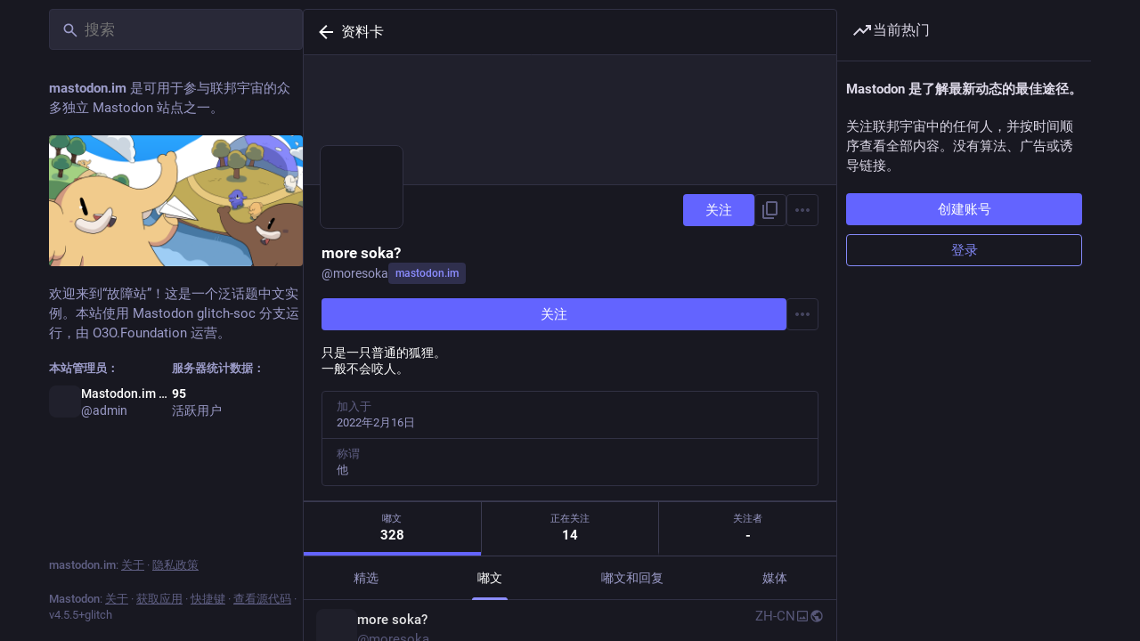

--- FILE ---
content_type: text/html; charset=utf-8
request_url: https://mastodon.im/@moresoka
body_size: 17466
content:
<!DOCTYPE html>
<html lang='zh-CN'>
<head>
<meta charset='utf-8'>
<meta content='width=device-width, initial-scale=1, viewport-fit=cover' name='viewport'>
<link href='https://mstdn-mim-s3.mastodon.im' rel='dns-prefetch'>
<link href='/packs/assets/favicon-16x16-74JBPGmr.png' rel='icon' sizes='16x16' type='image/png'>
<link href='/packs/assets/favicon-32x32-CiQz7Niw.png' rel='icon' sizes='32x32' type='image/png'>
<link href='/packs/assets/favicon-48x48-DMnduFKh.png' rel='icon' sizes='48x48' type='image/png'>
<link href='/packs/assets/apple-touch-icon-57x57-BsPGHSez.png' rel='apple-touch-icon' sizes='57x57'>
<link href='/packs/assets/apple-touch-icon-60x60-CQE7yLDO.png' rel='apple-touch-icon' sizes='60x60'>
<link href='/packs/assets/android-chrome-72x72-9LRpA3QN.png' rel='apple-touch-icon' sizes='72x72'>
<link href='/packs/assets/apple-touch-icon-76x76-BPRp9FS0.png' rel='apple-touch-icon' sizes='76x76'>
<link href='/packs/assets/apple-touch-icon-114x114-Ch7jwTNh.png' rel='apple-touch-icon' sizes='114x114'>
<link href='/packs/assets/apple-touch-icon-120x120-W9xwzzUZ.png' rel='apple-touch-icon' sizes='120x120'>
<link href='/packs/assets/android-chrome-144x144-D-ewI-KZ.png' rel='apple-touch-icon' sizes='144x144'>
<link href='/packs/assets/apple-touch-icon-152x152-s3oy-zRw.png' rel='apple-touch-icon' sizes='152x152'>
<link href='/packs/assets/apple-touch-icon-167x167-DdVi4pJj.png' rel='apple-touch-icon' sizes='167x167'>
<link href='/packs/assets/apple-touch-icon-180x180-DSCV_HvQ.png' rel='apple-touch-icon' sizes='180x180'>
<link href='/packs/assets/apple-touch-icon-1024x1024-B3Tu3EqI.png' rel='apple-touch-icon' sizes='1024x1024'>
<link color='#6364FF' href='/packs/assets/logo-symbol-icon-BQIzGafT.svg' rel='mask-icon'>
<link href='/manifest' rel='manifest'>
<meta name="theme-color" content="#181820">
<meta content='yes' name='mobile-web-app-capable'>
<title>more soka? (@moresoka@mastodon.im) - Mastodon.IM | 故障站</title>
<link rel="stylesheet" crossorigin="anonymous" href="/packs/assets/skins/glitch/default-CaXvTMKw.css" integrity="sha384-p1cIt0NHVI7a5ZCM9vM1rtGwVSWYBl+mPentJ41jiKTmTy7TdowzgB3CM4LoiA3C" media="all" />


<script src="/packs/assets/polyfills-B-mB1-UW.js" crossorigin="anonymous" type="module" integrity="sha384-w3RslCAlOiVtcHaMarlxTMT45wYlsLnm5UGP2f7vy1+ZQmaF8PaK19W8PYnKDsSW"></script>
<link rel="stylesheet" crossorigin="anonymous" href="/packs/assets/inert-BcT9Trv6.css" integrity="sha384-3QhUaYdsaIWdZ6XozPhzMlN6z+GCcEG6AKW7NHAKsQfUxZuHG0j9yB5wH74CZvr3" media="all" id="inert-style" />
<script src="/packs/assets/glitch/common.ts-DEF7mNK5.js" crossorigin="anonymous" integrity="sha384-0U7d5z3IV8nv7cJsrNPaIQZ7Pnv9Zu4Lni6Pt3Ixt4djiOyV5xbhihNbtNh24DAO" type="module"></script><link rel="modulepreload" href="/packs/rails-ujs.esm-CN860jmo.js" as="script" crossorigin="anonymous" integrity="sha384-yfMcx4r1NT8A/QAvn8/IcudEulhHckN3BJDtRsA8L5afESHAbxpDaYWzQrkImLdA">
<link rel="modulepreload" href="/packs/intl/zh-CN-B5uBKp06.js" as="script" crossorigin="anonymous" integrity="sha384-DcB+rlx6fyoMcNXgpC1G1yumSPSmLB+2rt8yIjeqZ4YnIwf7dUrzAZfPN5feHO6S">

<meta content='Qz/F3kITQkBkehwGunVrrw==' name='style-nonce' nonce='Qz/F3kITQkBkehwGunVrrw==' property='csp-nonce'>
<link rel="stylesheet" href="https://mastodon.im/css/custom-86aad492.css" media="all" />
<meta content='noindex, noarchive' name='robots'>
<link href='https://mastodon.im/@moresoka.rss' rel='alternate' type='application/rss+xml'>
<link href='https://mastodon.im/users/moresoka' rel='alternate' type='application/activity+json'>
<meta content="profile" property="og:type">
<meta content='328 嘟文, 14 正在关注 · 只是一只普通的狐狸。
一般不会咬人。' name='description'>
<meta content="https://mastodon.im/@moresoka" property="og:url">
<meta content="Mastodon.IM | 故障站" property="og:site_name">
<meta content="more soka? (@moresoka@mastodon.im)" property="og:title">
<meta content="328 嘟文, 14 正在关注 · 只是一只普通的狐狸。
一般不会咬人。" property="og:description">
<meta content="https://mstdn-mim-s3.mastodon.im/accounts/avatars/107/808/198/323/312/371/original/56d5846a1790eecc.jpg" property="og:image">
<meta content="400" property="og:image:width">
<meta content="400" property="og:image:height">
<meta content="summary" property="twitter:card">
<meta content="moresoka@mastodon.im" property="profile:username">

<meta content='BJbLvjNPZD5tnG_nsY7wTA7fbclmSBKgjdbmu7tMWYd2ZWVm-_1xQ0AtJpPeIw0Q5ZXEB8QAx3jN9qAs1lGzdbg=' name='applicationServerKey'>
<script id="initial-state" type="application/json">{"meta":{"access_token":null,"activity_api_enabled":true,"admin":null,"domain":"mastodon.im","limited_federation_mode":false,"locale":"zh-CN","mascot":null,"profile_directory":false,"registrations_open":true,"repository":"glitch-soc/mastodon","search_enabled":false,"single_user_mode":false,"source_url":"https://github.com/glitch-soc/mastodon","sso_redirect":null,"status_page_url":null,"streaming_api_base_url":"wss://mastodon.im","title":"Mastodon.IM | 故障站","landing_page":"trends","trends_enabled":true,"version":"4.5.5+glitch","terms_of_service_enabled":false,"local_live_feed_access":"authenticated","remote_live_feed_access":"authenticated","local_topic_feed_access":"authenticated","remote_topic_feed_access":"authenticated","auto_play_gif":null,"display_media":null,"reduce_motion":null,"use_blurhash":null},"compose":{"text":""},"accounts":{},"media_attachments":{"accept_content_types":[".jpg",".jpeg",".png",".gif",".webp",".heic",".heif",".avif",".webm",".mp4",".m4v",".mov",".ogg",".oga",".mp3",".wav",".flac",".opus",".aac",".m4a",".3gp",".wma","image/jpeg","image/png","image/gif","image/heic","image/heif","image/webp","image/avif","video/webm","video/mp4","video/quicktime","video/ogg","audio/wave","audio/wav","audio/x-wav","audio/x-pn-wave","audio/vnd.wave","audio/ogg","audio/vorbis","audio/mpeg","audio/mp3","audio/webm","audio/flac","audio/aac","audio/m4a","audio/x-m4a","audio/mp4","audio/3gpp","video/x-ms-asf"]},"settings":{},"max_feed_hashtags":4,"poll_limits":{"max_options":16,"max_option_chars":100,"min_expiration":300,"max_expiration":2629746},"languages":[["aa","Afar","Afaraf"],["ab","Abkhaz","аҧсуа бызшәа"],["ae","Avestan","avesta"],["af","Afrikaans","Afrikaans"],["ak","Akan","Akan"],["am","Amharic","አማርኛ"],["an","Aragonese","aragonés"],["ar","Arabic","اللغة العربية"],["as","Assamese","অসমীয়া"],["av","Avaric","авар мацӀ"],["ay","Aymara","aymar aru"],["az","Azerbaijani","azərbaycan dili"],["ba","Bashkir","башҡорт теле"],["be","Belarusian","беларуская мова"],["bg","Bulgarian","български език"],["bh","Bihari","भोजपुरी"],["bi","Bislama","Bislama"],["bm","Bambara","bamanankan"],["bn","Bengali","বাংলা"],["bo","Tibetan","བོད་ཡིག"],["br","Breton","brezhoneg"],["bs","Bosnian","bosanski jezik"],["ca","Catalan","Català"],["ce","Chechen","нохчийн мотт"],["ch","Chamorro","Chamoru"],["co","Corsican","corsu"],["cr","Cree","ᓀᐦᐃᔭᐍᐏᐣ"],["cs","Czech","čeština"],["cu","Old Church Slavonic","ѩзыкъ словѣньскъ"],["cv","Chuvash","чӑваш чӗлхи"],["cy","Welsh","Cymraeg"],["da","Danish","dansk"],["de","German","Deutsch"],["dv","Divehi","Dhivehi"],["dz","Dzongkha","རྫོང་ཁ"],["ee","Ewe","Eʋegbe"],["el","Greek","Ελληνικά"],["en","English","English"],["eo","Esperanto","Esperanto"],["es","Spanish","Español"],["et","Estonian","eesti"],["eu","Basque","euskara"],["fa","Persian","فارسی"],["ff","Fula","Fulfulde"],["fi","Finnish","suomi"],["fj","Fijian","Vakaviti"],["fo","Faroese","føroyskt"],["fr","French","Français"],["fy","Western Frisian","Frysk"],["ga","Irish","Gaeilge"],["gd","Scottish Gaelic","Gàidhlig"],["gl","Galician","galego"],["gu","Gujarati","ગુજરાતી"],["gv","Manx","Gaelg"],["ha","Hausa","هَوُسَ"],["he","Hebrew","עברית"],["hi","Hindi","हिन्दी"],["ho","Hiri Motu","Hiri Motu"],["hr","Croatian","Hrvatski"],["ht","Haitian","Kreyòl ayisyen"],["hu","Hungarian","magyar"],["hy","Armenian","Հայերեն"],["hz","Herero","Otjiherero"],["ia","Interlingua","Interlingua"],["id","Indonesian","Bahasa Indonesia"],["ie","Interlingue","Interlingue"],["ig","Igbo","Asụsụ Igbo"],["ii","Nuosu","ꆈꌠ꒿ Nuosuhxop"],["ik","Inupiaq","Iñupiaq"],["io","Ido","Ido"],["is","Icelandic","Íslenska"],["it","Italian","Italiano"],["iu","Inuktitut","ᐃᓄᒃᑎᑐᑦ"],["ja","Japanese","日本語"],["jv","Javanese","basa Jawa"],["ka","Georgian","ქართული"],["kg","Kongo","Kikongo"],["ki","Kikuyu","Gĩkũyũ"],["kj","Kwanyama","Kuanyama"],["kk","Kazakh","қазақ тілі"],["kl","Kalaallisut","kalaallisut"],["km","Khmer","ខេមរភាសា"],["kn","Kannada","ಕನ್ನಡ"],["ko","Korean","한국어"],["kr","Kanuri","Kanuri"],["ks","Kashmiri","कश्मीरी"],["ku","Kurmanji (Kurdish)","Kurmancî"],["kv","Komi","коми кыв"],["kw","Cornish","Kernewek"],["ky","Kyrgyz","Кыргызча"],["la","Latin","latine"],["lb","Luxembourgish","Lëtzebuergesch"],["lg","Ganda","Luganda"],["li","Limburgish","Limburgs"],["ln","Lingala","Lingála"],["lo","Lao","ລາວ"],["lt","Lithuanian","lietuvių kalba"],["lu","Luba-Katanga","Tshiluba"],["lv","Latvian","latviešu valoda"],["mg","Malagasy","fiteny malagasy"],["mh","Marshallese","Kajin M̧ajeļ"],["mi","Māori","te reo Māori"],["mk","Macedonian","македонски јазик"],["ml","Malayalam","മലയാളം"],["mn","Mongolian","Монгол хэл"],["mn-Mong","Traditional Mongolian","ᠮᠣᠩᠭᠣᠯ ᠬᠡᠯᠡ"],["mr","Marathi","मराठी"],["ms","Malay","Bahasa Melayu"],["ms-Arab","Jawi Malay","بهاس ملايو"],["mt","Maltese","Malti"],["my","Burmese","ဗမာစာ"],["na","Nauru","Ekakairũ Naoero"],["nb","Norwegian Bokmål","Norsk bokmål"],["nd","Northern Ndebele","isiNdebele"],["ne","Nepali","नेपाली"],["ng","Ndonga","Owambo"],["nl","Dutch","Nederlands"],["nn","Norwegian Nynorsk","Norsk Nynorsk"],["no","Norwegian","Norsk"],["nr","Southern Ndebele","isiNdebele"],["nv","Navajo","Diné bizaad"],["ny","Chichewa","chiCheŵa"],["oc","Occitan","occitan"],["oj","Ojibwe","ᐊᓂᔑᓈᐯᒧᐎᓐ"],["om","Oromo","Afaan Oromoo"],["or","Oriya","ଓଡ଼ିଆ"],["os","Ossetian","ирон æвзаг"],["pa","Punjabi","ਪੰਜਾਬੀ"],["pi","Pāli","पाऴि"],["pl","Polish","Polski"],["ps","Pashto","پښتو"],["pt","Portuguese","Português"],["qu","Quechua","Runa Simi"],["rm","Romansh","rumantsch grischun"],["rn","Kirundi","Ikirundi"],["ro","Romanian","Română"],["ru","Russian","Русский"],["rw","Kinyarwanda","Ikinyarwanda"],["sa","Sanskrit","संस्कृतम्"],["sc","Sardinian","sardu"],["sd","Sindhi","सिन्धी"],["se","Northern Sami","Davvisámegiella"],["sg","Sango","yângâ tî sängö"],["si","Sinhala","සිංහල"],["sk","Slovak","slovenčina"],["sl","Slovenian","slovenščina"],["sn","Shona","chiShona"],["so","Somali","Soomaaliga"],["sq","Albanian","Shqip"],["sr","Serbian","српски језик"],["ss","Swati","SiSwati"],["st","Southern Sotho","Sesotho"],["su","Sundanese","Basa Sunda"],["sv","Swedish","Svenska"],["sw","Swahili","Kiswahili"],["ta","Tamil","தமிழ்"],["te","Telugu","తెలుగు"],["tg","Tajik","тоҷикӣ"],["th","Thai","ไทย"],["ti","Tigrinya","ትግርኛ"],["tk","Turkmen","Türkmen"],["tl","Tagalog","Tagalog"],["tn","Tswana","Setswana"],["to","Tonga","faka Tonga"],["tr","Turkish","Türkçe"],["ts","Tsonga","Xitsonga"],["tt","Tatar","татар теле"],["tw","Twi","Twi"],["ty","Tahitian","Reo Tahiti"],["ug","Uyghur","ئۇيغۇرچە‎"],["uk","Ukrainian","Українська"],["ur","Urdu","اردو"],["uz","Uzbek","Ўзбек"],["ve","Venda","Tshivenḓa"],["vi","Vietnamese","Tiếng Việt"],["vo","Volapük","Volapük"],["wa","Walloon","walon"],["wo","Wolof","Wollof"],["xh","Xhosa","isiXhosa"],["yi","Yiddish","ייִדיש"],["yo","Yoruba","Yorùbá"],["za","Zhuang","Saɯ cueŋƅ"],["zh","Chinese","中文"],["zu","Zulu","isiZulu"],["zh-CN","Chinese (China)","简体中文"],["zh-HK","Chinese (Hong Kong)","繁體中文（香港）"],["zh-TW","Chinese (Taiwan)","繁體中文（臺灣）"],["zh-YUE","Cantonese","廣東話"],["ast","Asturian","Asturianu"],["chr","Cherokee","ᏣᎳᎩ ᎦᏬᏂᎯᏍᏗ"],["ckb","Sorani (Kurdish)","سۆرانی"],["cnr","Montenegrin","crnogorski"],["csb","Kashubian","Kaszëbsczi"],["gsw","Swiss German","Schwiizertütsch"],["jbo","Lojban","la .lojban."],["kab","Kabyle","Taqbaylit"],["ldn","Láadan","Láadan"],["lfn","Lingua Franca Nova","lingua franca nova"],["moh","Mohawk","Kanienʼkéha"],["nds","Low German","Plattdüütsch"],["pdc","Pennsylvania Dutch","Pennsilfaani-Deitsch"],["sco","Scots","Scots"],["sma","Southern Sami","Åarjelsaemien Gïele"],["smj","Lule Sami","Julevsámegiella"],["szl","Silesian","ślůnsko godka"],["tok","Toki Pona","toki pona"],["vai","Vai","ꕙꔤ"],["xal","Kalmyk","Хальмг келн"],["zba","Balaibalan","باليبلن"],["zgh","Standard Moroccan Tamazight","ⵜⴰⵎⴰⵣⵉⵖⵜ"]],"features":[],"push_subscription":null,"role":null}</script>
<script src="/packs/assets/glitch/application.ts-BjkuK-JY.js" crossorigin="anonymous" integrity="sha384-gbIpkjmNoAdyflvAHupjTDh4Dm52sRseO2lQwk1dG9Di25ioU3oBLHD2zGwCcGgE" type="module"></script><link rel="modulepreload" href="/packs/initial_state-G2-ajWaB.js" as="script" crossorigin="anonymous" integrity="sha384-s54J0KwPV0GQHYCBF7wbsU0tEUpcV5D+O7JWU+YuJDHTOUUEq+PiJA6ynhNt1edy"><link rel="modulepreload" href="/packs/load_locale-DsUKRiO8.js" as="script" crossorigin="anonymous" integrity="sha384-RxnnYlEl7wop59N2fajWfNe7aZ48cQ8n+IXtNQMcP1stywtOvkqxlsJ2NQtYc7sE"><link rel="modulepreload" href="/packs/client-By3tlFYA.js" as="script" crossorigin="anonymous" integrity="sha384-iuVa8PBvsgyFFjchLcPl5vis6x1L2AMLSKKHAPrPQA+LagYXw2W9jYTQObfUa9ds"><link rel="modulepreload" href="/packs/index-BuCZtZVa.js" as="script" crossorigin="anonymous" integrity="sha384-owfwQdrxbAzSd0qDiccfjIJ5m0SrHVd6yZD517bpx2bGqTloN+BsF86QGyN8QJZG"><link rel="modulepreload" href="/packs/logo-BZ50A7iV.js" as="script" crossorigin="anonymous" integrity="sha384-FfkB71W1K4S9JeWrpiMoc/d9ime0HZBR2vzlaWBbMM0p1l2YlRrefCGs3O0VIkli"><link rel="modulepreload" href="/packs/stacktrace-D_OjN6h3.js" as="script" crossorigin="anonymous" integrity="sha384-1RGn2weQzmob9eCjWGdqnCKyEPksDfaNbDf1vE7Z8SYt0lELK/rLrcF3EhdqGzW4"><link rel="modulepreload" href="/packs/useSelectableClick-DoZ8hqNf.js" as="script" crossorigin="anonymous" integrity="sha384-y1nHfNn8mje33RN8IOB6nDqsKuKom5o39qXk1i/pXjDt59H/gnulbJJI9put1krX"><link rel="modulepreload" href="/packs/Helmet-CqHfI72Y.js" as="script" crossorigin="anonymous" integrity="sha384-rsqIxgaGXZ99klmpWBq6ayp9KAJGZMFGISPCMzYx+4AaEo03BlqVLApDlIydCsXJ"><link rel="modulepreload" href="/packs/streaming-XCib9hQe.js" as="script" crossorigin="anonymous" integrity="sha384-CtHMmeFYt2LchbKdFzclo+Z7UCkhPZqxoNDlm144vjv4/A87fPoIiZxJNXkYXRrT"><link rel="modulepreload" href="/packs/message-_gDWvs8r.js" as="script" crossorigin="anonymous" integrity="sha384-FSA7/cpyxWOVFheiR5gzKk0nEhja6XJVSFWNEYwjRpg0gRV6iZR5SILidNqNjxDf"><link rel="modulepreload" href="/packs/index-v5dde2lB.js" as="script" crossorigin="anonymous" integrity="sha384-AznRaC6DLUfoDn8GEtcoQf+5Oyx0KjX4XfMUnilFaFp5RSqrqFCP89Eitm07r/xN"><link rel="modulepreload" href="/packs/onboarding-Beej3vpH.js" as="script" crossorigin="anonymous" integrity="sha384-PkzFdcETYFj59kLOjipheLlHI0dgLthZ1VW6V2lZjdWAN8Xrex0F2OUbugbpymAg"><link rel="modulepreload" href="/packs/modal_container-D0U73I-Q.js" as="script" crossorigin="anonymous" integrity="sha384-8n+5/Xa1NfXMJC80WpDdEmcPa/wTQcthaRvogaT3fzUXTq+yYj/tXKoWqnQN2cDr"><link rel="modulepreload" href="/packs/status_quoted-CyprQDCy.js" as="script" crossorigin="anonymous" integrity="sha384-AksjEKc055rPK+c5eTk2TmLtAJ8H1ZpIOCIpxGJlqU2fghZZPa16G3khEJ8ihRAh"><link rel="modulepreload" href="/packs/familiar_followers-DMrmM-Br.js" as="script" crossorigin="anonymous" integrity="sha384-KbSi/H7Xlop/tALUS1XBMrS6FLzyRnId2h/ys4PxAO3eOkkIriODViozj7GpGhkb"><link rel="modulepreload" href="/packs/avatar_group-kcRY108s.js" as="script" crossorigin="anonymous" integrity="sha384-hDd4LzYvO+tDvUtWzKesukV8ZobtglVydVkHYj0ifi3dZMh2dblYUwLdyhRQ6+tV"><link rel="modulepreload" href="/packs/counters-DpXlzSyT.js" as="script" crossorigin="anonymous" integrity="sha384-wKS+bxRXe+yzm1dXukGBK4ES5AuhCMKKn8kE4zGDnX2cyX3MtzG9G3ohdS4NWWwy"><link rel="modulepreload" href="/packs/follow_button-BK9dGfNf.js" as="script" crossorigin="anonymous" integrity="sha384-zkYXLDbkyfIxqkBfs+JXmCO+zykq0WRYmi3xE9idHciDQa10WkyxMCKIu5q+WU+G"><link rel="modulepreload" href="/packs/short_number-SsHnVQcA.js" as="script" crossorigin="anonymous" integrity="sha384-aP8pi2IkR+NdJbXXVfY6Fa1JtUlXX3riSpLH6nYqnoDCMrcAlubBmwoHqLPlEsJX"><link rel="modulepreload" href="/packs/useTimeout-C5r9AQR8.js" as="script" crossorigin="anonymous" integrity="sha384-F2D+HXn23v8vCTyuy9BJR16F2jwTZwRHDtEuYPL3SZNMMetrds209QmRRp3Ajh0h"><link rel="modulepreload" href="/packs/react-router-dom-CItCmeCb.js" as="script" crossorigin="anonymous" integrity="sha384-91J2mDs8QAbFpzlnNP+RWbt4T7g3GwhGHgA6gjB1xlFvVibmJW8joM4WQvEp32mj"><link rel="modulepreload" href="/packs/media_modal-B1n-UAP7.js" as="script" crossorigin="anonymous" integrity="sha384-aYj/Oz1KxZewycRdfu87TCko15oabyN2avowtFtrEy4Q8JrRM1L8HyAgeexY4Usf"><link rel="modulepreload" href="/packs/notifications-D4JyrKt_.js" as="script" crossorigin="anonymous" integrity="sha384-Ubtj2n05idUijo6e2j1Cj3mddbBt/IoBUqRHsPk9eH48qIh/ZyarzAwn3AcIv0jm"><link rel="modulepreload" href="/packs/bundle_column_error-dm_96TCI.js" as="script" crossorigin="anonymous" integrity="sha384-cYwrbIRR4w5u1mJWH+AvJczIZceX/YcS74yRIFVNZy1CmR0nkaJ2Koo4Z4zPR55b"><link rel="modulepreload" href="/packs/navigation_bar-DvLqeCtN.js" as="script" crossorigin="anonymous" integrity="sha384-fWhRySJC5iODPF4ZFU91Pvj7/NpZ3DbKSpjtVI5L/31DnmWLao95a4r1he9hLo9o"><link rel="modulepreload" href="/packs/scroll-jcpbSsie.js" as="script" crossorigin="anonymous" integrity="sha384-Q3CfVkAI0dfRHjpP1IsM0uDCs9QbUifWa4cJjXaqHgR6UzhYFMVnju5VZyz0c9o4"><link rel="modulepreload" href="/packs/column_header-DbPJduhi.js" as="script" crossorigin="anonymous" integrity="sha384-wGCDTQGwew3n6/ccYkPCPM7aBhf48lM9/APnNT6lSR4L1U//HiGc45M0h4bsjPyk"><link rel="modulepreload" href="/packs/column-BUETgRc5.js" as="script" crossorigin="anonymous" integrity="sha384-areHQsNfQBc57AxyC/y2m1JFsNo6Czkk1W81Mwsb2Qs0te/DaxNdEl/Oc0VWUQjR"><link rel="modulepreload" href="/packs/index-C6xS_p7N.js" as="script" crossorigin="anonymous" integrity="sha384-TfF7EjqlVt2cYadf8LM2rF/ndF2m33m8RxTJVe9akNaywuJjVOYYwp6Wtj20l0LA"><link rel="modulepreload" href="/packs/server_hero_image-DBCVXO9o.js" as="script" crossorigin="anonymous" integrity="sha384-ZyIowMkVS0R9J9Q74HYpW4jVUfXAh7eopd3F5dgDMgtQo6whbpJeKsnAnPhAoCUQ"><link rel="modulepreload" href="/packs/skeleton-EpDLyp_S.js" as="script" crossorigin="anonymous" integrity="sha384-wwmCsicfKjLyHKPuat7i5kleCfmgtqyZ96+n0295eZOis1QyZznymV/XeygBHqMH"><link rel="modulepreload" href="/packs/search-DHH3jyY_.js" as="script" crossorigin="anonymous" integrity="sha384-N2q9gHgLBvU7u7AIQZ9Or01GBL2i5n4Q82ISB0+iY8VaGxQ6MGlt6xNIdMDRWaIZ"><link rel="modulepreload" href="/packs/compose_form_container-D0-5_OW5.js" as="script" crossorigin="anonymous" integrity="sha384-Dud/nelbamFRxK6hwV0uN2PKjBdUfQrMpvnrI3cgnkKlhKF7g7JI/PJTwmd3GkTN"><link rel="modulepreload" href="/packs/link_footer-CGcxblNl.js" as="script" crossorigin="anonymous" integrity="sha384-2xKvO4zmQbehxMPoD1XWzLk3x/67SBwzOCZgO+UL+dQi7QcnsdGLjCy8M9/uhTy5"><link rel="modulepreload" href="/packs/index-Cqdw-jqn.js" as="script" crossorigin="anonymous" integrity="sha384-wM6DmPAIWGOanIoHHx6phxL5xGljDDSaFa77RpZpuQmREr6iVtB3gEBcN016SINY"><link rel="modulepreload" href="/packs/intl_provider-01jy-dZo.js" as="script" crossorigin="anonymous" integrity="sha384-t5lcUZxtVk0msHyKG59KtxjtlkvebsKlVBlPm89rn70M+Uz9Yrx5XLe40NVPTtxG"><link rel="modulepreload" href="/packs/scroll_context-BoXae23X.js" as="script" crossorigin="anonymous" integrity="sha384-dYtqfKaSOXB7nxKus31j6kJul8o+HQCuxzK4yQAUbvBbnLlt5BkExO3E5xeTONHA"><link rel="modulepreload" href="/packs/ready-ov8w55C3.js" as="script" crossorigin="anonymous" integrity="sha384-CdkBIgs/b3SyCYuMv/quN+GQOftUJnWgPJ2JoMqEYgy3D1NOHI3tn3RbClL9uPb6"><link rel="modulepreload" href="/packs/relative_timestamp-D_hAOuy9.js" as="script" crossorigin="anonymous" integrity="sha384-nd6xyQfDXBT/Tjlcr70PmpfbpmeLn7Ei3/S6qB6kKUZw8wVr3ErFp3NSYlk/AUJ5"><link rel="modulepreload" href="/packs/index-P7DNIvwO.js" as="script" crossorigin="anonymous" integrity="sha384-q7yD4UdLenpkiEYx+JDA6IV8umkUjzYSMHQPzGHXci3lDWc3IhAEqbGm5nEog+DR"><link rel="modulepreload" href="/packs/should-polyfill-DmGROAHm.js" as="script" crossorigin="anonymous" integrity="sha384-MoGUBHIfq4cZTVlUZQJkec5MKT3zUjDSqSPrCoJVuQrcZ4xeWo9ZG7O5uGmq+bF/"><link rel="modulepreload" href="/packs/index-DUY7J2K7.js" as="script" crossorigin="anonymous" integrity="sha384-AA2upUZgniO0wHTCPjsggtFkY6+fuxT9VmGm0pQo/HYjHU7u43FDMV9f3fXq1/Lj"><link rel="modulepreload" href="/packs/api-Be2I7eLf.js" as="script" crossorigin="anonymous" integrity="sha384-syuabpRMkWb9n1FSOp1P6MLzXDcDKwAWybmF5vJsswvoKlu9TEGS+r5MNKwY5kKf"><link rel="modulepreload" href="/packs/index-DiPYjm3h.js" as="script" crossorigin="anonymous" integrity="sha384-LRo4fOi630D7fNc/37wm94vCvC6uoOWywtEqNH4Xtpew6NWh93iXWXxTwD0Ywkdi"><link rel="modulepreload" href="/packs/link-D_GfAEfZ.js" as="script" crossorigin="anonymous" integrity="sha384-GnVcyDN08UHiCp9Oebj4DUjm7WGS2KDjjFliLU63UiFo8dRkU3NmkrCn71nfxSSn"><link rel="modulepreload" href="/packs/index-CY8VJ9xB.js" as="script" crossorigin="anonymous" integrity="sha384-EfDi3tiI/regeCmcB4vTR7TTaKeAkk92mFkRYAONDOPT7E9QnoDfqqI7zop3Sxp8"><link rel="modulepreload" href="/packs/index-jrcw13Im.js" as="script" crossorigin="anonymous" integrity="sha384-scMUgjI2xyLu455DQUMX0zDcGQIvT2dmylF3OI0s4RXif4+pAG3rUpp7a+7QM86w"><link rel="modulepreload" href="/packs/react-textarea-autosize.browser.esm-DIgjmjmc.js" as="script" crossorigin="anonymous" integrity="sha384-aHJQB//OFD85Q5beLeklELhemP2mUES6Nxg3OQNcYMe7tG0HY8rV/03/ugTZk5xX"><link rel="modulepreload" href="/packs/use-isomorphic-layout-effect.browser.esm-BzNsbVGm.js" as="script" crossorigin="anonymous" integrity="sha384-daeGucIXIYH6dDMlmIxkyDDKT1MWrBvgEg87dho8B/Cyzs3VtsROcEdMWdbsDqtj"><link rel="modulepreload" href="/packs/upload_file-CpgjYVO4.js" as="script" crossorigin="anonymous" integrity="sha384-VHJ77hIPw61/peYkbooep1BkKxsYiG4h6P6fG8hrK5tiRG9dC09F0gCf4zec/mSf"><link rel="modulepreload" href="/packs/question_mark-FR9kHb4L.js" as="script" crossorigin="anonymous" integrity="sha384-QK9B0OxkFQBu2+cvVJWG4dES7KUAV44GDLJUbMcKJ352HEwDRJLIOQ2CQ/2KOgyh"><link rel="modulepreload" href="/packs/embedded_status-qaaLznfE.js" as="script" crossorigin="anonymous" integrity="sha384-C4OEGqUskMy5rtDuB8xS28GHaX1ehN3hRI4AFi9wyDuqt/nyosTIVde6GlaUrA9B"><link rel="modulepreload" href="/packs/photo_library-1hcOkWt1.js" as="script" crossorigin="anonymous" integrity="sha384-NBBNy+nYdrLT3vw7vGR+jOXFmv0JBfGt67qTkhH3PEr+v9yCi8B2bUH3jKvSxLlF"><link rel="modulepreload" href="/packs/embedded_status_content-BvXXkuS6.js" as="script" crossorigin="anonymous" integrity="sha384-12CnyGZbNg8Euika/8HUHCj6c0h9kLJYDUXH2U8jcsIxaUsxGgBBMF8ECxyejalV"><link rel="modulepreload" href="/packs/manufacturing-DmXOU3mD.js" as="script" crossorigin="anonymous" integrity="sha384-aeewpdX7IfSm8PYYscoPhm8FsjjD3XQBMfb8uzyiOz5iv6fteyGYLukgRKB0aAY+"><link rel="modulepreload" href="/packs/settings-fill-CDpbBa_L.js" as="script" crossorigin="anonymous" integrity="sha384-qYTkShOEqFyoENa5T2lSZGXipTsfgm8EnwJLP6tNuByQHidCKtME/H647vu3ZDAP"><link rel="modulepreload" href="/packs/quiet_time-DJ42boBX.js" as="script" crossorigin="anonymous" integrity="sha384-LuccezsGuPwnVH/hyfxTPyEV75FKuIbE7r5GRoJHJH0GLNSyu/eX/slMkMsJqSKT"><link rel="modulepreload" href="/packs/delete-D5CtmtXd.js" as="script" crossorigin="anonymous" integrity="sha384-snMoKmCeBNlpcO9X2f6XQaEzoR40w9WCUyDeOxvsvCV9gX7ddSDZgR3A63L1LObT"><link rel="modulepreload" href="/packs/edit-BMSAMV6O.js" as="script" crossorigin="anonymous" integrity="sha384-xxbTGlYcAdkSk6u2PeYwLs93byQ0WaNjb/55Gm9cBK5eKVPnZTFNBz4zrVz/JWls"><link rel="modulepreload" href="/packs/gif-Hm64ZotW.js" as="script" crossorigin="anonymous" integrity="sha384-XaV3SngwWdCBJ01jac49UYOqTCOxcHP150Vdlb99LCttLCyca360sVRhVGTe+Z1g"><link rel="modulepreload" href="/packs/unfold_more-B0EzsloM.js" as="script" crossorigin="anonymous" integrity="sha384-S0mCQQDWFUMG0yOCbuZ8prYQLR5J/cT0ACWyNFYjd/Lh7/o+vnlTLzPstOSQDa/Z"><link rel="modulepreload" href="/packs/dropdown_selector-DZ0-m3Pi.js" as="script" crossorigin="anonymous" integrity="sha384-U4sJMUC1s10rHvzxCMk6h2v3eW6NnzKk3KnTvC+J+KtOT7uWPZnCxg5yNdhSCsAn"><link rel="modulepreload" href="/packs/info-CvNDSaTj.js" as="script" crossorigin="anonymous" integrity="sha384-2QQmxR0tTMwiwLGE2yv6BmRrUUQdtyGOmXglze/ra45yTZKMurvyLCqGqjZCwovk"><link rel="modulepreload" href="/packs/alternate_email-C0MzA4fb.js" as="script" crossorigin="anonymous" integrity="sha384-Sk0F+33BdbKpE4vZjdBvBGP7466XbXD+F3VdjNGr40FV6OORkWiOlgaX8iY6MQBe"><link rel="modulepreload" href="/packs/insert_chart-BrQ9LpZV.js" as="script" crossorigin="anonymous" integrity="sha384-EYlNmMTseYHcpHkokJogNc62WMX8eKtpZxUol3YXhb+AKYct5iuffO0omXsd0VvD"><link rel="modulepreload" href="/packs/link-CLMZADpn.js" as="script" crossorigin="anonymous" integrity="sha384-ewaDxicC7dYNMXWGZprzCCM6J3qylOD9fIGaNjoZ664mbwDa/5j4nFuyeyMjhKUj"><link rel="modulepreload" href="/packs/visibility-C8n_GtyP.js" as="script" crossorigin="anonymous" integrity="sha384-WpPPE5GMEGii3ZXneMzRdO/uxKvVzCmshugYA/5fKY033dtk5l1uyFbxzljlofQc"><link rel="modulepreload" href="/packs/home-RwMULlom.js" as="script" crossorigin="anonymous" integrity="sha384-ms+2U3Rd1Ug+ZwoCATTrMYsf48tfICWVK+jYpi6kVGsPYBPbMVWovnYtHdTW0YAI"><link rel="modulepreload" href="/packs/home-fill-DNT0hr53.js" as="script" crossorigin="anonymous" integrity="sha384-cAe+hfRWVcRwAjSpBbMc0Bu513/r6tkqyFQBlD5Z43lKCK0E2Mvyerp9zF6vAXBK"><link rel="modulepreload" href="/packs/push_pin-BppD_yRv.js" as="script" crossorigin="anonymous" integrity="sha384-pWGSFHvZ1hJ3TARNfqtBoRc12k80Wvi4uRp1M2TQ1fWm6rNtaUVPOPwd87Ul1RCe"><link rel="modulepreload" href="/packs/numbers-D4lILPVs.js" as="script" crossorigin="anonymous" integrity="sha384-1lO5VWQmDZudSf3Uj6+kq+TRqevcPgUrN7PpU0l7As43ZFTfbl/zygvhamW/swOY"><link rel="modulepreload" href="/packs/actual_size-BSXQziv6.js" as="script" crossorigin="anonymous" integrity="sha384-ff6RJbbPpZ8uEo69NI31V0C7iRYRVRVzBXQOJIAbQPLxNcfA3JPWDBfcHOGJf9oM"><link rel="modulepreload" href="/packs/index-mCpVxBbH.js" as="script" crossorigin="anonymous" integrity="sha384-9vNsBhKTour4ojc4JeV/m3C0neqK2K16kNEVYmZck/we4pH7eeBmxEbt3NoJYLn0"><link rel="modulepreload" href="/packs/chevron_left-BMf0pDVk.js" as="script" crossorigin="anonymous" integrity="sha384-0JwQyITtd8+iYXuEwhxJ0ZCuXBAXhJDNlUensPlou4Zf0iho9bl58l7XKmSGuk6P"><link rel="modulepreload" href="/packs/use-gesture-react.esm-BCpFrASl.js" as="script" crossorigin="anonymous" integrity="sha384-JH1ccyOzVn+4HnuJgeCyfUQevGhbvTDstCvTWEebksxkOp+0chel0LDwy2s/+CB8"><link rel="modulepreload" href="/packs/add-C3xC-I_2.js" as="script" crossorigin="anonymous" integrity="sha384-BZHESZuOHL9MQV8tBNskhIJ+lmri6HJFozzwfoAhz6nI3f6b9YLKVDe6rh2C69eA"><link rel="modulepreload" href="/packs/menu-Bx6ZVEjL.js" as="script" crossorigin="anonymous" integrity="sha384-s1VMYxO0lc2Xn2F18geX2Zt0FNpws0msHYqyh4eT4/mHJdQ2y2Ah8PYbORw6hS3T"><link rel="modulepreload" href="/packs/notifications-fill-DlMKg83_.js" as="script" crossorigin="anonymous" integrity="sha384-EEfwnThIggfJPwKVW/pPJdzYN4z5OOSSOKbCggT0tybB6G82Xy6GmG3wL8rWRcEh"><link rel="modulepreload" href="/packs/notifications-DR9-zU1c.js" as="script" crossorigin="anonymous" integrity="sha384-eDkMwEebvsxYPyLTtagf81qOF3e8RKPQ8ma5Jf9sjmLO8DaODF+iDr3Z+sYKbhQB"><link rel="modulepreload" href="/packs/search-D9i6C5vl.js" as="script" crossorigin="anonymous" integrity="sha384-NtU2krStTomkF0pe7yoF1gtEsbImc/h5+3VEFctJz4boYItdesf5/D8XSnDLagFy"><link rel="modulepreload" href="/packs/icon_with_badge-Cgg6L7wC.js" as="script" crossorigin="anonymous" integrity="sha384-U1JTYUEVXsOHThayMnq+VoAB8mbLObZnVrDaBR1LzsB29R0Au0AEWrLnTCybD6sG"><link rel="modulepreload" href="/packs/unfold_less-DjdKCcNp.js" as="script" crossorigin="anonymous" integrity="sha384-KvYFniI7HUDaNkcW3fRQ0/vTp8OAY8a5Y7SF9dy8BkdKgSkj+e035+hmFFdlciUj"><link rel="modulepreload" href="/packs/verified_badge-DPtj_T-p.js" as="script" crossorigin="anonymous" integrity="sha384-8OXdQXypnSj6OcU3moAS0UA2PmKBO4/e7Ex0oT8UOcLSLDvUtTtOj4KqfaivZoLK"><link rel="modulepreload" href="/packs/hashtags-Dlj_udp4.js" as="script" crossorigin="anonymous" integrity="sha384-4SOxR5dIKSsyQ5lNSfa3N7qxAmltxhvD7/jLOdjyiAv8BI7w7Uuex8Faq6E0McQa"><link rel="modulepreload" href="/packs/check_box-BE5DO-QV.js" as="script" crossorigin="anonymous" integrity="sha384-vi9fIwz2R3FIhJHIq0R4cdgVss+JmH1Jzqft8JnLR00z7t7OTIKCcraJCXzLzHRS"><link rel="modulepreload" href="/packs/check_indeterminate_small-Cm5jtXYg.js" as="script" crossorigin="anonymous" integrity="sha384-b+fsR3fpeUFw6HpuHMOWHIwv1TocvhVr8v6aoiXXUM8VTNIMAPIw8sXtKhjOdJOd"><link rel="modulepreload" href="/packs/done-BLBwKPoJ.js" as="script" crossorigin="anonymous" integrity="sha384-Uh72WdQX4XZySh1zRt9xIXG3+uuBXODEqN8fxJ+tFvypDvO4mPWvrRPwDzjTe4FC"><link rel="modulepreload" href="/packs/emoji_picker_dropdown_container-D6rUPwJS.js" as="script" crossorigin="anonymous" integrity="sha384-wf0EC2UNO67zjPLLbsYs8izSVp6FXnd16V2agkpwQA7CfVqpTWThLKYqxflmPOwL"><link rel="modulepreload" href="/packs/mood-CqTlTOiU.js" as="script" crossorigin="anonymous" integrity="sha384-pdEdBK/KSKfj+Ei0lgDV1pbZ6aS1bnomBckukm9IuPvIICXsH98dY0fXp3qTuOXR"><link rel="modulepreload" href="/packs/share-FFQCoMvY.js" as="script" crossorigin="anonymous" integrity="sha384-htHGhokOtuGNwbX1oXyWXPuS/3N5L/LUYG1UUVarzqmK+aisl8dOSEpMX14Ye91S"><link rel="modulepreload" href="/packs/fuzzysort-CWFOntYf.js" as="script" crossorigin="anonymous" integrity="sha384-unLnKL6eQy2k7CK7wO2kGwxy8ddkYff4h/59zZzedqqabRCwCZq8BttEBCBjjrfr"><link rel="modulepreload" href="/packs/warning-D486Bmoc.js" as="script" crossorigin="anonymous" integrity="sha384-ztxrFp1ll3xRX7eR/b+VCS0qzaTdw8gxZ3FBoLd/8aLLrb5e9T8ahzEvGhgugV1i"><link rel="modulepreload" href="/packs/bookmarks-fill-BFbwCQBG.js" as="script" crossorigin="anonymous" integrity="sha384-N4DhcrJ6T8l0cJsZlVY6ccVA/rIXyyvlD6jAMXfyGs7HkC2ud9RvyhyfytfUoCBQ"><link rel="modulepreload" href="/packs/list_alt-fill-4-MGcZlS.js" as="script" crossorigin="anonymous" integrity="sha384-bkzsCtWMyts2/f8OYXmRu1oK1xIA6LZET8j0cwWXZVaQsPpclITzEiya6Hi5N9nj"><link rel="modulepreload" href="/packs/person_add-fill-Cr6W77Ck.js" as="script" crossorigin="anonymous" integrity="sha384-khd3XS9XcsDMQJCWdLVVFE41pdtZPxJw38uTWKYaxsG3JoopmvcxtlAbgrOLILf1"><link rel="modulepreload" href="/packs/person_add-Di8OGr5s.js" as="script" crossorigin="anonymous" integrity="sha384-DkkGwmux3cPbsm+b268Tlnoo3gw4IKD5ikJKcUd0nOy9gUluskKK9qY68KMKydwC"><link rel="modulepreload" href="/packs/settings-g_9wjsoD.js" as="script" crossorigin="anonymous" integrity="sha384-YdRh8v8iS9ReDymNzumejjyUGdioYW/z1egMPzDRNml5CS759Yk0j0jBGR6dquZl"><link rel="modulepreload" href="/packs/trending_up-DseQXx8a.js" as="script" crossorigin="anonymous" integrity="sha384-rgc3hQEw3PencHvmF0UhrneYYJmePQK6nHcACGsbH01su+HxcQukaKQZ9A0s3vOI"><link rel="modulepreload" href="/packs/tag-DUEUFv3f.js" as="script" crossorigin="anonymous" integrity="sha384-F95IS4d0Jv9OXwFlx9ynKoHetuJ0Ijx3kpW6O1G8tmcPhg53+yIR16x7tBvfFQOs"><link rel="modulepreload" href="/packs/list_alt-BuOaFH5z.js" as="script" crossorigin="anonymous" integrity="sha384-lZ+0K5j5gYOuFn5v+sxEQkF27rzDEYkzuwDNNV197lKUffdK9npzJGpMnEGPfBTz"><link rel="modulepreload" href="/packs/lists-DjC77-kM.js" as="script" crossorigin="anonymous" integrity="sha384-6XubmlAjrnqZBbWxHhkzdCZ8l/4TxYEm/fOk4q8+fFr83c91paciQ5LEUNoAPZla"><link rel="modulepreload" href="/packs/hashtag-Bk0EgxdY.js" as="script" crossorigin="anonymous" integrity="sha384-QNM+n/HjA6yVJiPq0j0p/qYl+LBTBIjvTT/Lx7hBgiR32aroKBHgrMgLxqedeEqT"><link rel="modulepreload" href="/packs/index-C_3HmjFF.js" as="script" crossorigin="anonymous" integrity="sha384-r0bS8UaxERxUjiImRXDXMMF8QLDJQ1lJgL3J8DmnegY3ru5q53Jx/ZkZi9A67/k8"><link rel="modulepreload" href="/packs/provider-ZTMoqK1F.js" as="script" crossorigin="anonymous" integrity="sha384-+huCeWKV/SAa/S+iwr4IHTd7ZjORhtQymjR+D9yP179tJ4gViIY4b24Irm/aTNt0"><link rel="modulepreload" href="/packs/index-D7gmYZYz.js" as="script" crossorigin="anonymous" integrity="sha384-G742y99I1fMmJLVaQfWG8FhoSxryomDEUqNheuyZgxCPbHubj/c/y1uH8OUrVnAE"><link rel="stylesheet" crossorigin="anonymous" href="/packs/assets/status_quoted-BaLPn7qW.css" integrity="sha384-QjVZFmiWsaPUNFSMGrLB2evHpPx6TRe+Iu7u3nKrtmfgJzm3T+Orr4o43FlsfzoI" media="screen" /><link rel="stylesheet" crossorigin="anonymous" href="/packs/assets/compose_form_container-D8HBmaSh.css" integrity="sha384-hjY308WloggahHkay1PearY31vO6kJkmW/gx9OD03gb7OE549JNJTylIBwNGUFED" media="screen" />

</head>
<body class='app-body flavour-glitch skin-default custom-scrollbars no-reduce-motion'>
<div class='notranslate app-holder' data-props='{&quot;locale&quot;:&quot;zh-CN&quot;}' id='mastodon'>
<noscript>
<img alt="Mastodon" src="/packs/assets/logo-DXQkHAe5.svg" />
<div>
使用 Mastodon 网页版应用需要启用 JavaScript。你也可以选择适用于你的平台的 <a href="https://joinmastodon.org/apps">Mastodon 应用</a>。
</div>
</noscript>
</div>


<div aria-hidden='true' class='logo-resources' inert tabindex='-1'>
<svg xmlns="http://www.w3.org/2000/svg" xmlns:xlink="http://www.w3.org/1999/xlink" width="79" height="79" viewBox="0 0 79 75"><symbol id="logo-symbol-icon"><path d="M63 45.3v-20c0-4.1-1-7.3-3.2-9.7-2.1-2.4-5-3.7-8.5-3.7-4.1 0-7.2 1.6-9.3 4.7l-2 3.3-2-3.3c-2-3.1-5.1-4.7-9.2-4.7-3.5 0-6.4 1.3-8.6 3.7-2.1 2.4-3.1 5.6-3.1 9.7v20h8V25.9c0-4.1 1.7-6.2 5.2-6.2 3.8 0 5.8 2.5 5.8 7.4V37.7H44V27.1c0-4.9 1.9-7.4 5.8-7.4 3.5 0 5.2 2.1 5.2 6.2V45.3h8ZM74.7 16.6c.6 6 .1 15.7.1 17.3 0 .5-.1 4.8-.1 5.3-.7 11.5-8 16-15.6 17.5-.1 0-.2 0-.3 0-4.9 1-10 1.2-14.9 1.4-1.2 0-2.4 0-3.6 0-4.8 0-9.7-.6-14.4-1.7-.1 0-.1 0-.1 0s-.1 0-.1 0 0 .1 0 .1 0 0 0 0c.1 1.6.4 3.1 1 4.5.6 1.7 2.9 5.7 11.4 5.7 5 0 9.9-.6 14.8-1.7 0 0 0 0 0 0 .1 0 .1 0 .1 0 0 .1 0 .1 0 .1.1 0 .1 0 .1.1v5.6s0 .1-.1.1c0 0 0 0 0 .1-1.6 1.1-3.7 1.7-5.6 2.3-.8.3-1.6.5-2.4.7-7.5 1.7-15.4 1.3-22.7-1.2-6.8-2.4-13.8-8.2-15.5-15.2-.9-3.8-1.6-7.6-1.9-11.5-.6-5.8-.6-11.7-.8-17.5C3.9 24.5 4 20 4.9 16 6.7 7.9 14.1 2.2 22.3 1c1.4-.2 4.1-1 16.5-1h.1C51.4 0 56.7.8 58.1 1c8.4 1.2 15.5 7.5 16.6 15.6Z" fill="currentColor"></path></symbol><use xlink:href="#logo-symbol-icon"></use></svg>
<svg xmlns="http://www.w3.org/2000/svg" xmlns:xlink="http://www.w3.org/1999/xlink" width="261" height="66" viewBox="0 0 261 66" fill="none">
<symbol id="logo-symbol-wordmark"><path d="M60.7539 14.4034C59.8143 7.41942 53.7273 1.91557 46.5117 0.849066C45.2943 0.668854 40.6819 0.0130005 29.9973 0.0130005H29.9175C19.2299 0.0130005 16.937 0.668854 15.7196 0.849066C8.70488 1.88602 2.29885 6.83152 0.744617 13.8982C-0.00294988 17.3784 -0.0827298 21.2367 0.0561464 24.7759C0.254119 29.8514 0.292531 34.918 0.753482 39.9728C1.07215 43.3305 1.62806 46.6614 2.41704 49.9406C3.89445 55.9969 9.87499 61.0369 15.7344 63.0931C22.0077 65.2374 28.7542 65.5934 35.2184 64.1212C35.9295 63.9558 36.6318 63.7638 37.3252 63.5451C38.8971 63.0459 40.738 62.4875 42.0913 61.5067C42.1099 61.4929 42.1251 61.4751 42.1358 61.4547C42.1466 61.4342 42.1526 61.4116 42.1534 61.3885V56.4903C42.153 56.4687 42.1479 56.4475 42.1383 56.4281C42.1287 56.4088 42.1149 56.3918 42.0979 56.3785C42.0809 56.3652 42.0611 56.3559 42.04 56.3512C42.019 56.3465 41.9971 56.3466 41.9761 56.3514C37.8345 57.3406 33.5905 57.8364 29.3324 57.8286C22.0045 57.8286 20.0336 54.3514 19.4693 52.9038C19.0156 51.6527 18.7275 50.3476 18.6124 49.0218C18.6112 48.9996 18.6153 48.9773 18.6243 48.9569C18.6333 48.9366 18.647 48.9186 18.6643 48.9045C18.6816 48.8904 18.7019 48.8805 18.7237 48.8758C18.7455 48.871 18.7681 48.8715 18.7897 48.8771C22.8622 49.8595 27.037 50.3553 31.2265 50.3542C32.234 50.3542 33.2387 50.3542 34.2463 50.3276C38.4598 50.2094 42.9009 49.9938 47.0465 49.1843C47.1499 49.1636 47.2534 49.1459 47.342 49.1193C53.881 47.8637 60.1038 43.9227 60.7362 33.9431C60.7598 33.5502 60.8189 29.8278 60.8189 29.4201C60.8218 28.0345 61.2651 19.5911 60.7539 14.4034Z" fill="url(#paint0_linear_89_11)"></path>
<path d="M12.3442 18.3034C12.3442 16.2668 13.9777 14.6194 15.997 14.6194C18.0163 14.6194 19.6497 16.2668 19.6497 18.3034C19.6497 20.34 18.0163 21.9874 15.997 21.9874C13.9777 21.9874 12.3442 20.34 12.3442 18.3034Z" fill="currentColor"></path>
<path d="M66.1484 21.4685V38.3839H59.4988V21.9744C59.4988 18.5109 58.0583 16.7597 55.1643 16.7597C51.9746 16.7597 50.3668 18.8482 50.3668 22.9603V31.9499H43.7687V22.9603C43.7687 18.8352 42.1738 16.7597 38.9712 16.7597C36.0901 16.7597 34.6367 18.5109 34.6367 21.9744V38.3839H28V21.4685C28 18.018 28.8746 15.268 30.6238 13.2314C32.4374 11.1948 34.8039 10.157 37.7365 10.157C41.132 10.157 43.7172 11.4802 45.415 14.1135L47.0742 16.9154L48.7334 14.1135C50.4311 11.4802 53.0035 10.157 56.4119 10.157C59.3444 10.157 61.711 11.1948 63.5246 13.2314C65.2738 15.268 66.1484 18.005 66.1484 21.4685ZM89.0297 29.8743C90.4059 28.4085 91.0619 26.5795 91.0619 24.3613C91.0619 22.1431 90.4059 20.3011 89.0297 18.9001C87.7049 17.4343 86.0329 16.7338 84.0007 16.7338C81.9685 16.7338 80.2965 17.4343 78.9717 18.9001C77.6469 20.3011 76.991 22.1431 76.991 24.3613C76.991 26.5795 77.6469 28.4215 78.9717 29.8743C80.2965 31.2753 81.9685 31.9888 84.0007 31.9888C86.0329 31.9888 87.7049 31.2883 89.0297 29.8743ZM91.0619 10.8316H97.6086V37.891H91.0619V34.6999C89.0811 37.3462 86.3416 38.6563 82.7788 38.6563C79.2161 38.6563 76.4765 37.3073 74.0456 34.5442C71.6533 31.7812 70.4443 28.3696 70.4443 24.3743C70.4443 20.3789 71.6661 17.0192 74.0456 14.2561C76.4893 11.4931 79.3833 10.0922 82.7788 10.0922C86.1744 10.0922 89.0811 11.3894 91.0619 14.0356V10.8445V10.8316ZM119.654 23.8683C121.583 25.3342 122.548 27.3837 122.496 29.9781C122.496 32.7411 121.532 34.9075 119.551 36.4122C117.57 37.878 115.178 38.6304 112.284 38.6304C107.049 38.6304 103.499 36.4641 101.621 32.1963L107.306 28.7847C108.065 31.1067 109.737 32.3001 112.284 32.3001C114.625 32.3001 115.782 31.5477 115.782 29.9781C115.782 28.8366 114.265 27.8118 111.165 27.0075C109.995 26.6833 109.03 26.359 108.271 26.0865C107.204 25.6585 106.29 25.1655 105.532 24.5688C103.654 23.103 102.689 21.1572 102.689 18.6666C102.689 16.0203 103.602 13.9059 105.429 12.3882C107.306 10.8186 109.596 10.0662 112.335 10.0662C116.709 10.0662 119.898 11.9601 121.982 15.7998L116.4 19.0428C115.59 17.2008 114.213 16.2798 112.335 16.2798C110.355 16.2798 109.39 17.0321 109.39 18.498C109.39 19.6395 110.908 20.6643 114.008 21.4685C116.4 22.0134 118.278 22.8176 119.641 23.8554L119.654 23.8683ZM140.477 17.538H134.741V28.7977C134.741 30.1468 135.255 30.964 136.22 31.3402C136.927 31.6126 138.355 31.6645 140.49 31.5607V37.891C136.079 38.4358 132.876 37.9948 130.998 36.5419C129.12 35.1409 128.207 32.5336 128.207 28.8106V17.538H123.795V10.8316H128.207V5.37038L134.754 3.25595V10.8316H140.49V17.538H140.477ZM161.352 29.7187C162.677 28.3177 163.333 26.5276 163.333 24.3613C163.333 22.195 162.677 20.4178 161.352 19.0039C160.027 17.6029 158.407 16.8894 156.426 16.8894C154.445 16.8894 152.825 17.5899 151.5 19.0039C150.227 20.4697 149.571 22.2469 149.571 24.3613C149.571 26.4757 150.227 28.2529 151.5 29.7187C152.825 31.1196 154.445 31.8331 156.426 31.8331C158.407 31.8331 160.027 31.1326 161.352 29.7187ZM146.883 34.5313C144.297 31.7682 143.024 28.4215 143.024 24.3613C143.024 20.3011 144.297 17.0062 146.883 14.2432C149.468 11.4802 152.67 10.0792 156.426 10.0792C160.182 10.0792 163.384 11.4802 165.97 14.2432C168.555 17.0062 169.88 20.4178 169.88 24.3613C169.88 28.3047 168.555 31.7682 165.97 34.5313C163.384 37.2943 160.233 38.6434 156.426 38.6434C152.619 38.6434 149.468 37.2943 146.883 34.5313ZM191.771 29.8743C193.095 28.4085 193.751 26.5795 193.751 24.3613C193.751 22.1431 193.095 20.3011 191.771 18.9001C190.446 17.4343 188.774 16.7338 186.742 16.7338C184.709 16.7338 183.037 17.4343 181.661 18.9001C180.336 20.3011 179.68 22.1431 179.68 24.3613C179.68 26.5795 180.336 28.4215 181.661 29.8743C183.037 31.2753 184.761 31.9888 186.742 31.9888C188.722 31.9888 190.446 31.2883 191.771 29.8743ZM193.751 0H200.298V37.891H193.751V34.6999C191.822 37.3462 189.082 38.6563 185.52 38.6563C181.957 38.6563 179.179 37.3073 176.735 34.5442C174.343 31.7812 173.134 28.3696 173.134 24.3743C173.134 20.3789 174.356 17.0192 176.735 14.2561C179.166 11.4931 182.111 10.0922 185.52 10.0922C188.928 10.0922 191.822 11.3894 193.751 14.0356V0.0129719V0ZM223.308 29.7057C224.633 28.3047 225.289 26.5146 225.289 24.3483C225.289 22.182 224.633 20.4048 223.308 18.9909C221.983 17.5899 220.363 16.8765 218.382 16.8765C216.401 16.8765 214.78 17.577 213.456 18.9909C212.182 20.4567 211.526 22.2339 211.526 24.3483C211.526 26.4627 212.182 28.2399 213.456 29.7057C214.78 31.1067 216.401 31.8201 218.382 31.8201C220.363 31.8201 221.983 31.1196 223.308 29.7057ZM208.838 34.5183C206.253 31.7553 204.98 28.4085 204.98 24.3483C204.98 20.2881 206.253 16.9932 208.838 14.2302C211.424 11.4672 214.626 10.0662 218.382 10.0662C222.137 10.0662 225.34 11.4672 227.925 14.2302C230.511 16.9932 231.835 20.4048 231.835 24.3483C231.835 28.2918 230.511 31.7553 227.925 34.5183C225.34 37.2813 222.189 38.6304 218.382 38.6304C214.575 38.6304 211.424 37.2813 208.838 34.5183ZM260.17 21.261V37.878H253.623V22.1301C253.623 20.34 253.173 18.9909 252.247 17.9661C251.385 17.0451 250.164 16.5651 248.594 16.5651C244.89 16.5651 243.012 18.7833 243.012 23.2716V37.878H236.466V10.8316H243.012V13.867C244.581 11.3245 247.077 10.0792 250.575 10.0792C253.366 10.0792 255.656 11.0521 257.431 13.0498C259.257 15.0474 260.17 17.7586 260.17 21.274" fill="currentColor"></path>
<defs>
<linearGradient id="paint0_linear_89_11" x1="30.5" y1="0.0130005" x2="30.5" y2="65.013" gradientUnits="userSpaceOnUse">
<stop stop-color="#6364FF"></stop>
<stop offset="1" stop-color="#563ACC"></stop>
</linearGradient>
</defs></symbol><use xlink:href="#logo-symbol-wordmark"></use>
</svg>
</div>
<script defer src="https://static.cloudflareinsights.com/beacon.min.js/vcd15cbe7772f49c399c6a5babf22c1241717689176015" integrity="sha512-ZpsOmlRQV6y907TI0dKBHq9Md29nnaEIPlkf84rnaERnq6zvWvPUqr2ft8M1aS28oN72PdrCzSjY4U6VaAw1EQ==" data-cf-beacon='{"version":"2024.11.0","token":"ea58bda8edbb4e9c98706b7c66195d73","server_timing":{"name":{"cfCacheStatus":true,"cfEdge":true,"cfExtPri":true,"cfL4":true,"cfOrigin":true,"cfSpeedBrain":true},"location_startswith":null}}' crossorigin="anonymous"></script>
</body>
</html>


--- FILE ---
content_type: text/css; charset=utf-8
request_url: https://mastodon.im/css/custom-86aad492.css
body_size: 392
content:
/*mastodon长图补丁 v2.1 by Shioko*/
.image-loader {
	align-items:center;
}
.zoomable-image {
	display: flex;
    height:auto;
	max-height: 100%;
    width: auto;
    max-width: 95%;
	overflow: auto !important;
	align-items:center;
}
.zoomable-image:hover {
	align-items: flex-start;
}

.zoomable-image img {
	max-height: 100%;
    max-width:95%;
}
.zoomable-image img:hover {
	max-height: 2000%;
    max-width:95%;
}


/*hashtag style by @slashine@slashine.onl and @flyover@pullopen.xyz*/
.mention.hashtag.status-link{
background-color: #93AEFD36;
padding: 0px 5px;
text-align: center;
text-decoration: none;
display: inline-block;
border-style: dashed;
border-color: #93AEFD;
border-width: 0.5px;
border-radius: 5px;
}
.mention.hashtag.status-link:hover{
background-color: #cdd2f54f;
}


label[for=user_invite_request_attributes_text]:after {
  content: '⚠️ 请使用中文告诉我们加入本社区的理由，请使用至少10个汉字描述理由。如被批准，您会收到一封欢迎邮件。如没有按照上述要求填写，注册会被拒绝。';
}


/* 表情包放大 */
/* START mastodon emoji scaling by @eh5@eh5.me */

.reply-indicator__content,
.status__content:not(.status__content--collapsed) {
  overflow: unset;
}

.account__header__content .emojione,
.reply-indicator__content .emojione,
.status__content:not(.status__content--collapsed) .emojione {
  position: relative;
  z-index: 10;
  transform-origin: center;
  /* Animation duration */
  transition: 200ms ease-in-out;
}

.account__header__content .emojione:hover,
.reply-indicator__content .emojione:hover,
.status__content:not(.status__content--collapsed) .emojione:hover {
  z-index: 11;
  /* Scale up 2 times */
  transform: scale(2);
  /* shadows around image edges */
  filter: drop-shadow(0 0 1px rgba(255,255,255,0.25));
}

.directory__card .account__header__content .emojione:hover {
  transform: unset;
}

/* END mastodon emoji scaling by @eh5@eh5.me */





--- FILE ---
content_type: application/javascript
request_url: https://mastodon.im/packs/hashtag-Bk0EgxdY.js
body_size: 579
content:
var j=Object.defineProperty;var _=(e,s,t)=>s in e?j(e,s,{enumerable:!0,configurable:!0,writable:!0,value:t}):e[s]=t;var m=(e,s,t)=>_(e,typeof s!="symbol"?s+"":s,t);import{j as r}from"./client-By3tlFYA.js";import{r as f}from"./index-BuCZtZVa.js";import{c as y}from"./index-v5dde2lB.js";import{L as h}from"./react-router-dom-CItCmeCb.js";import{b as c}from"./index-C_3HmjFF.js";import{S as d}from"./short_number-SsHnVQcA.js";import{S as l}from"./skeleton-EpDLyp_S.js";import{M as v}from"./message-_gDWvs8r.js";class g extends f.Component{constructor(){super(...arguments);m(this,"state",{error:!1})}componentDidCatch(){this.setState({error:!0})}render(){return this.state.error?null:this.props.children}}const S=(e,s)=>r.jsx(v,{id:"trends.counter_by_accounts",defaultMessage:"{count, plural, one {{counter} person} other {{counter} people}} in the past {days, plural, one {day} other {# days}}",values:{count:s,counter:r.jsx("strong",{children:e}),days:2}}),A=({hashtag:e})=>r.jsx(u,{name:e.get("name"),to:"/tags/".concat(e.get("name")),people:e.getIn(["history",0,"accounts"])*1+e.getIn(["history",1,"accounts"])*1,history:e.get("history").reverse().map(s=>s.get("uses")).toArray()}),F=({hashtag:e})=>{var s,t;return r.jsx(u,{name:e.name,to:"/tags/".concat(e.name),people:e.history[0].accounts*1+((t=(s=e.history[1])==null?void 0:s.accounts)!=null?t:0)*1,history:e.history.map(n=>n.uses*1).reverse()})},u=({name:e,to:s,people:t,uses:n,history:o,className:p,description:a,withGraph:x=!0,children:i})=>r.jsxs("div",{className:y("trends__item",p),children:[r.jsxs("div",{className:"trends__item__name",children:[r.jsx(h,{to:s,children:e?r.jsxs(r.Fragment,{children:["#",r.jsx("span",{children:e})]}):r.jsx(l,{width:50})}),a?r.jsx("span",{children:a}):typeof t<"u"?r.jsx(d,{value:t,renderer:S}):r.jsx(l,{width:100})]}),typeof n<"u"&&r.jsx("div",{className:"trends__item__current",children:r.jsx(d,{value:n})}),x&&r.jsx("div",{className:"trends__item__sparkline",children:r.jsx(g,{children:r.jsx(c.Sparklines,{width:50,height:28,data:o!=null?o:Array.from(Array(7)).map(()=>0),children:r.jsx(c.SparklinesCurve,{style:{fill:"none"}})})})}),i&&r.jsx("div",{className:"trends__item__buttons",children:i})]});export{F as C,u as H,A as I};
//# sourceMappingURL=hashtag-Bk0EgxdY.js.map


--- FILE ---
content_type: application/javascript
request_url: https://mastodon.im/packs/dropdown_selector-DZ0-m3Pi.js
body_size: 639
content:
import{j as c}from"./client-By3tlFYA.js";import{r as s}from"./index-BuCZtZVa.js";import{c as K}from"./index-v5dde2lB.js";import{S as N}from"./info-CvNDSaTj.js";import{I as L}from"./useSelectableClick-DoZ8hqNf.js";import{s as V}from"./logo-BZ50A7iV.js";const R=V?{passive:!0,capture:!0}:!0,B=({style:S,items:u,value:T,classNamePrefix:l="privacy-dropdown",onClose:o,onChange:f})=>{const t=s.useRef(null),v=s.useRef(null),[d,h]=s.useState(T),p=s.useCallback(e=>{const a=e.currentTarget.getAttribute("data-index");e.preventDefault(),o(),a&&f(a)},[o,f]),$=s.useCallback(e=>{var m,x,E,b,k,_,g,j,w,C,D,I,y,A;const a=e.currentTarget.getAttribute("data-index"),n=u.findIndex(i=>i.value===a);let r=null;switch(e.key){case"Escape":o();break;case" ":case"Enter":p(e);break;case"ArrowDown":r=(E=(m=t.current)==null?void 0:m.children[n+1])!=null?E:(x=t.current)==null?void 0:x.firstElementChild;break;case"ArrowUp":r=(_=(b=t.current)==null?void 0:b.children[n-1])!=null?_:(k=t.current)==null?void 0:k.lastElementChild;break;case"Tab":e.shiftKey?r=(w=(g=t.current)==null?void 0:g.children[n-1])!=null?w:(j=t.current)==null?void 0:j.lastElementChild:r=(I=(C=t.current)==null?void 0:C.children[n+1])!=null?I:(D=t.current)==null?void 0:D.firstElementChild;break;case"Home":r=(y=t.current)==null?void 0:y.firstElementChild;break;case"End":r=(A=t.current)==null?void 0:A.lastElementChild;break}if(r&&r instanceof HTMLElement){const i=r.getAttribute("data-index");r.focus(),i&&h(i),e.preventDefault(),e.stopPropagation()}},[u,o,p,h]);return s.useEffect(()=>{var a;const e=n=>{t.current&&n.target instanceof Node&&!t.current.contains(n.target)&&(o(),n.stopPropagation())};return document.addEventListener("click",e,{capture:!0}),document.addEventListener("touchend",e,R),(a=v.current)==null||a.focus({preventScroll:!0}),()=>{document.removeEventListener("click",e,{capture:!0}),document.removeEventListener("touchend",e,R)}},[o]),c.jsx("ul",{style:S,role:"listbox",ref:t,children:u.map(e=>c.jsxs("li",{role:"option",tabIndex:0,"data-index":e.value,onKeyDown:$,onClick:p,className:K("".concat(l,"__option"),{active:e.value===d}),"aria-selected":e.value===d,ref:e.value===d?v:null,children:[e.icon&&e.iconComponent&&c.jsx("div",{className:"".concat(l,"__option__icon"),children:c.jsx(L,{id:e.icon,icon:e.iconComponent})}),c.jsxs("div",{className:"".concat(l,"__option__content"),children:[c.jsx("strong",{children:e.text}),e.meta]}),e.extra&&c.jsx("div",{className:"".concat(l,"__option__additional"),title:e.extra,children:c.jsx(L,{id:"info-circle",icon:N})})]},e.value))})};export{B as D};
//# sourceMappingURL=dropdown_selector-DZ0-m3Pi.js.map


--- FILE ---
content_type: application/javascript
request_url: https://mastodon.im/packs/index-D7gmYZYz.js
body_size: 3635
content:
import{D as J}from"./logo-BZ50A7iV.js";import{g as V}from"./index-BuCZtZVa.js";var U=new Date().getTime();function Q(c){var s=new Date().getTime(),r=Math.max(0,16-(s-U)),e=setTimeout(c,r);return U=s,e}var Z=["","webkit","moz","o","ms"],N="clearTimeout",I=Q,M=function(s,r){return s+(s?r[0].toUpperCase()+r.substr(1):r)+"AnimationFrame"};J&&Z.some(function(c){var s=M(c,"request");return s in window&&(N=M(c,"cancel"),I=function(e){return window[s](e)}),!!I});var T=function(s){typeof window[N]=="function"&&window[N](s)},E=I;function ee(c){return"nodeType"in c&&c.nodeType===document.DOCUMENT_NODE}function te(c){return"window"in c&&c.window===c?c:ee(c)&&c.defaultView||!1}function F(c){var s=c==="pageXOffset"?"scrollLeft":"scrollTop";function r(e,n){var a=te(e);if(n===void 0)return a?a[c]:e[s];a?a.scrollTo(a[c],n):e[s]=n}return r}const R=F("pageXOffset"),k=F("pageYOffset");var H,B;function ne(){if(B)return H;B=1;var c=function(s,r,e,n,a,f,h,v){if(!s){var l;if(r===void 0)l=new Error("Minified exception occurred; use the non-minified dev environment for the full error message and additional helpful warnings.");else{var _=[e,n,a,f,h,v],w=0;l=new Error(r.replace(/%s/g,function(){return _[w++]})),l.name="Invariant Violation"}throw l.framesToPop=1,l}};return H=c,H}var oe=ne();const q=V(oe);var W={exports:{}};/*!
 Copyright 2018 Google Inc. All Rights Reserved.
 Licensed under the Apache License, Version 2.0 (the "License");
 you may not use this file except in compliance with the License.
 You may obtain a copy of the License at

     http://www.apache.org/licenses/LICENSE-2.0

 Unless required by applicable law or agreed to in writing, software
 distributed under the License is distributed on an "AS IS" BASIS,
 WITHOUT WARRANTIES OR CONDITIONS OF ANY KIND, either express or implied.
 See the License for the specific language governing permissions and
 limitations under the License.
*/var re=W.exports,z;function ie(){return z||(z=1,function(c,s){/*! lifecycle.es5.js v0.1.1 */(function(r,e){c.exports=e()})(re,function(){var r=void 0;try{new EventTarget,r=!1}catch(i){r=!1}var e=typeof Symbol=="function"&&typeof Symbol.iterator=="symbol"?function(i){return typeof i}:function(i){return i&&typeof Symbol=="function"&&i.constructor===Symbol&&i!==Symbol.prototype?"symbol":typeof i},n=function(i,t){if(!(i instanceof t))throw new TypeError("Cannot call a class as a function")},a=function(){function i(t,o){for(var d=0;d<o.length;d++){var u=o[d];u.enumerable=u.enumerable||!1,u.configurable=!0,"value"in u&&(u.writable=!0),Object.defineProperty(t,u.key,u)}}return function(t,o,d){return o&&i(t.prototype,o),d&&i(t,d),t}}(),f=function(i,t){if(typeof t!="function"&&t!==null)throw new TypeError("Super expression must either be null or a function, not "+typeof t);i.prototype=Object.create(t&&t.prototype,{constructor:{value:i,enumerable:!1,writable:!0,configurable:!0}}),t&&(Object.setPrototypeOf?Object.setPrototypeOf(i,t):i.__proto__=t)},h=function(i,t){if(!i)throw new ReferenceError("this hasn't been initialised - super() hasn't been called");return!t||typeof t!="object"&&typeof t!="function"?i:t},v=function(){function i(){n(this,i),this._registry={}}return a(i,[{key:"addEventListener",value:function(t,o){this._getRegistry(t).push(o)}},{key:"removeEventListener",value:function(t,o){var d=this._getRegistry(t),u=d.indexOf(o);u>-1&&d.splice(u,1)}},{key:"dispatchEvent",value:function(t){return t.target=this,Object.freeze(t),this._getRegistry(t.type).forEach(function(o){return o(t)}),!0}},{key:"_getRegistry",value:function(t){return this._registry[t]=this._registry[t]||[]}}]),i}(),l=r?EventTarget:v,_=r?Event:function i(t){n(this,i),this.type=t},w=function(i){function t(o,d){n(this,t);var u=h(this,(t.__proto__||Object.getPrototypeOf(t)).call(this,o));return u.newState=d.newState,u.oldState=d.oldState,u.originalEvent=d.originalEvent,u}return f(t,_),t}(),g="active",p="passive",S="hidden",m="frozen",C="terminated",x=(typeof safari>"u"?"undefined":e(safari))==="object"&&safari.pushNotification,X=["focus","blur","visibilitychange","freeze","resume","pageshow","onpageshow"in self?"pagehide":"unload"],A=function(i){return i.preventDefault(),i.returnValue="Are you sure?"},K=[[g,p,S,C],[g,p,S,m],[S,p,g],[m,S],[m,g],[m,p]].map(function(i){return i.reduce(function(t,o,d){return t[o]=d,t},{})}),y=function(){return document.visibilityState===S?S:document.hasFocus()?g:p};return new(function(i){function t(){n(this,t);var o=h(this,(t.__proto__||Object.getPrototypeOf(t)).call(this)),d=y();return o._state=d,o._unsavedChanges=[],o._handleEvents=o._handleEvents.bind(o),X.forEach(function(u){return addEventListener(u,o._handleEvents,!0)}),x&&addEventListener("beforeunload",function(u){o._safariBeforeUnloadTimeout=setTimeout(function(){u.defaultPrevented||u.returnValue.length>0||o._dispatchChangesIfNeeded(u,S)},0)}),o}return f(t,l),a(t,[{key:"addUnsavedChanges",value:function(o){!this._unsavedChanges.indexOf(o)>-1&&(this._unsavedChanges.length===0&&addEventListener("beforeunload",A),this._unsavedChanges.push(o))}},{key:"removeUnsavedChanges",value:function(o){var d=this._unsavedChanges.indexOf(o);d>-1&&(this._unsavedChanges.splice(d,1),this._unsavedChanges.length===0&&removeEventListener("beforeunload",A))}},{key:"_dispatchChangesIfNeeded",value:function(o,d){if(d!==this._state)for(var u=function(Y,G){for(var b,j=0;b=K[j];++j){var L=b[Y],O=b[G];if(L>=0&&O>=0&&O>L)return Object.keys(b).slice(L,O+1)}return[]}(this._state,d),P=0;P<u.length-1;++P){var $=u[P],D=u[P+1];this._state=D,this.dispatchEvent(new w("statechange",{oldState:$,newState:D,originalEvent:o}))}}},{key:"_handleEvents",value:function(o){switch(x&&clearTimeout(this._safariBeforeUnloadTimeout),o.type){case"pageshow":case"resume":this._dispatchChangesIfNeeded(o,y());break;case"focus":this._dispatchChangesIfNeeded(o,g);break;case"blur":this._state===g&&this._dispatchChangesIfNeeded(o,y());break;case"pagehide":case"unload":this._dispatchChangesIfNeeded(o,o.persisted?m:C);break;case"visibilitychange":this._state!==m&&this._state!==C&&this._dispatchChangesIfNeeded(o,y());break;case"freeze":this._dispatchChangesIfNeeded(o,m)}}},{key:"state",get:function(){return this._state}},{key:"pageWasDiscarded",get:function(){return document.wasDiscarded||!1}}]),t}())})}(W)),W.exports}var se=ie();const le=V(se);function ae(){return/iPad|iPhone|iPod/.test(window.navigator.platform)&&/^((?!CriOS).)*Safari/.test(window.navigator.userAgent)}var ce=2,fe=function(){function c(r){var e=this,n=r.addNavigationListener,a=r.stateStorage,f=r.getCurrentLocation,h=r.shouldUpdateScroll;this._setScrollRestoration=function(){if(!e._oldScrollRestoration&&"scrollRestoration"in window.history&&!ae()){e._oldScrollRestoration=window.history.scrollRestoration;try{window.history.scrollRestoration="manual"}catch(l){e._oldScrollRestoration=null}}},this._restoreScrollRestoration=function(){if(e._oldScrollRestoration){try{window.history.scrollRestoration=e._oldScrollRestoration}catch(l){}e._oldScrollRestoration=null}},this._onWindowScroll=function(){if(!e._ignoreScrollEvents&&(e._saveWindowPositionHandle||(e._saveWindowPositionHandle=E(e._saveWindowPosition)),e._windowScrollTarget)){var l=e._windowScrollTarget,_=l[0],w=l[1],g=R(window),p=k(window);g===_&&p===w&&(e._windowScrollTarget=null,e._cancelCheckWindowScroll())}},this._saveWindowPosition=function(){e._saveWindowPositionHandle=null,e._savePosition(null,window)},this._checkWindowScrollPosition=function(){return e._checkWindowScrollHandle=null,e._windowScrollTarget?(e.scrollToTarget(window,e._windowScrollTarget),++e._numWindowScrollAttempts,e._numWindowScrollAttempts>=ce?(e._windowScrollTarget=null,Promise.resolve()):new Promise(function(l){e._checkWindowScrollHandle=E(function(){return l(e._checkWindowScrollPosition())})})):Promise.resolve()},this._stateStorage=a,this._getCurrentLocation=f,this._shouldUpdateScroll=h,this._oldScrollRestoration=null,this._setScrollRestoration(),this._saveWindowPositionHandle=null,this._checkWindowScrollHandle=null,this._windowScrollTarget=null,this._numWindowScrollAttempts=0,this._ignoreScrollEvents=!1,this._scrollElements={},window.addEventListener("scroll",this._onWindowScroll);var v=function(_){T(e._saveWindowPositionHandle),e._saveWindowPositionHandle=null,_&&!e._ignoreScrollEvents&&e._saveWindowPosition(),Object.keys(e._scrollElements).forEach(function(w){var g=e._scrollElements[w];T(g.savePositionHandle),g.savePositionHandle=null,e._ignoreScrollEvents||e._saveElementPosition(w)})};this._removeNavigationListener=n(function(l){var _=l.action;v(_!=="POP")}),le.addEventListener("statechange",function(l){var _=l.newState;_==="terminated"||_==="frozen"||_==="discarded"?(v(!0),e._restoreScrollRestoration()):e._setScrollRestoration()})}var s=c.prototype;return s.registerElement=function(e,n,a,f){var h=this;this._scrollElements[e]&&q(!1);var v=function(){h._saveElementPosition(e)},l={element:n,shouldUpdateScroll:a,savePositionHandle:null,onScroll:function(){!l.savePositionHandle&&!h._ignoreScrollEvents&&(l.savePositionHandle=E(v))}};!l.savePositionHandle&&!this._ignoreScrollEvents&&(l.savePositionHandle=E(v)),this._scrollElements[e]=l,n.addEventListener("scroll",l.onScroll),this._updateElementScroll(e,null,f)},s.unregisterElement=function(e){this._scrollElements[e]||q(!1);var n=this._scrollElements[e],a=n.element,f=n.onScroll,h=n.savePositionHandle;a.removeEventListener("scroll",f),T(h),delete this._scrollElements[e]},s.updateScroll=function(e,n){var a=this;this._updateWindowScroll(e,n).then(function(){a._saveWindowPositionHandle||(a._saveWindowPositionHandle=E(a._saveWindowPosition))}),Object.keys(this._scrollElements).forEach(function(f){a._updateElementScroll(f,e,n)})},s.stop=function(){this._restoreScrollRestoration(),window.removeEventListener("scroll",this._onWindowScroll),this._cancelCheckWindowScroll(),this._removeNavigationListener()},s.startIgnoringScrollEvents=function(){this._ignoreScrollEvents=!0},s.stopIgnoringScrollEvents=function(){this._ignoreScrollEvents=!1},s._cancelCheckWindowScroll=function(){T(this._checkWindowScrollHandle),this._checkWindowScrollHandle=null},s._saveElementPosition=function(e){var n=this._scrollElements[e];n.savePositionHandle=null,this._savePosition(e,n.element)},s._savePosition=function(e,n){this._stateStorage.save(this._getCurrentLocation(),e,[R(n),k(n)])},s._updateWindowScroll=function(e,n){return this._cancelCheckWindowScroll(),this._windowScrollTarget=this._getScrollTarget(null,this._shouldUpdateScroll,e,n),this._numWindowScrollAttempts=0,this._checkWindowScrollPosition()},s._updateElementScroll=function(e,n,a){var f=this._scrollElements[e],h=f.element,v=f.shouldUpdateScroll,l=this._getScrollTarget(e,v,n,a);l&&this.scrollToTarget(h,l)},s._getDefaultScrollTarget=function(e){var n=e.hash;return n&&n!=="#"?n.charAt(0)==="#"?n.slice(1):n:[0,0]},s._getScrollTarget=function(e,n,a,f){var h=n?n.call(this,a,f):!0;if(!h||Array.isArray(h)||typeof h=="string")return h;var v=this._getCurrentLocation();return this._getSavedScrollTarget(e,v)||this._getDefaultScrollTarget(v)},s._getSavedScrollTarget=function(e,n){return n.action==="PUSH"?null:this._stateStorage.read(n,e)},s.scrollToTarget=function(e,n){if(typeof n=="string"){var a=document.getElementById(n)||document.getElementsByName(n)[0];if(a){a.scrollIntoView();return}n=[0,0]}var f=n,h=f[0],v=f[1];R(e,h),k(e,v)},c}();export{fe as S};
//# sourceMappingURL=index-D7gmYZYz.js.map


--- FILE ---
content_type: application/javascript
request_url: https://mastodon.im/packs/limited_account_hint-CDDFEx7X.js
body_size: 6714
content:
var _e=Object.defineProperty;var he=(a,i,t)=>i in a?_e(a,i,{enumerable:!0,configurable:!0,writable:!0,value:t}):a[i]=t;var se=(a,i,t)=>he(a,typeof i!="symbol"?i+"":i,t);import{j as e}from"./client-By3tlFYA.js";import{c as D}from"./index-v5dde2lB.js";import{r,d as U,u as ne,F as O}from"./index-BuCZtZVa.js";import{H as ge}from"./Helmet-CqHfI72Y.js";import{N as j}from"./react-router-dom-CItCmeCb.js";import{u as pe,A as xe,a as je}from"./familiar_followers-DMrmM-Br.js";import{f as P,d3 as be,i as G,g as M,d4 as ve,L as Me,I as g,v as T,bL as we,bM as ke,A as ie,cm as ae,P as oe,u as ye,ab as Ne,n as Ce,bq as Ae,cw as Fe,c$ as Se,aK as F,q as Re,r as Be,B as Te,C as De,o as S,D as Pe,G as Ie,d5 as qe,d6 as Ee}from"./useSelectableClick-DoZ8hqNf.js";import{a as $e,f as Le}from"./quiet_time-DJ42boBX.js";import{S as Oe}from"./notifications-DR9-zU1c.js";import{S as Ge}from"./notifications_active-fill-D0OIgPV9.js";import{S as Ue}from"./share-FFQCoMvY.js";import{i as ze,u as He}from"./domain_blocks-CldR6b2X.js";import{o as Ke,i as Ye,v as R,y as B,B as We}from"./status_quoted-CyprQDCy.js";import{S as Je}from"./group-CwF6bq66.js";import{S as Qe}from"./person-CB36_4Cr.js";import{S as Xe,a as Ze,b as Ve}from"./globe-BRJNwH0y.js";import{M as l}from"./message-_gDWvs8r.js";import{S as es}from"./content_copy-B2VFbg8R.js";import{F as ss}from"./follow_button-BK9dGfNf.js";import{F as as}from"./formatted_date-4cJx0p1P.js";import{i as os}from"./react-textarea-autosize.browser.esm-DIgjmjmc.js";import{O as ts,I as ns,f as is,a as ls,S as cs,e as rs}from"./logo-BZ50A7iV.js";import{S as ds}from"./alternate_email-C0MzA4fb.js";import{m as C,d as z,a as us}from"./initial_state-G2-ajWaB.js";import{S as te}from"./info-CvNDSaTj.js";import{A as ms}from"./avatar_group-kcRY108s.js";const ta=({className:a,message:i,label:t,url:n})=>e.jsxs("div",{className:D("timeline-hint",a),children:[e.jsx("p",{children:i}),e.jsx("a",{href:n,target:"_blank",rel:"noopener noreferrer",children:t})]}),H=({icon:a=e.jsx(Qe,{}),label:i,domain:t,roleId:n})=>e.jsxs("div",{className:"account-role","data-account-role-id":n,children:[a,i,t&&e.jsx("span",{className:"account-role__domain",children:t})]}),fs=()=>e.jsx(H,{icon:e.jsx(Je,{}),label:e.jsx(l,{id:"account.badges.group",defaultMessage:"Group"})}),_s=()=>e.jsx(H,{icon:e.jsx(Xe,{}),label:e.jsx(l,{id:"account.badges.bot",defaultMessage:"Automated"})}),hs=U({copied:{id:"copy_icon_button.copied",defaultMessage:"Copied to clipboard"}}),gs=({title:a,value:i,className:t})=>{const[n,u]=r.useState(!1),f=P(),s=r.useCallback(()=>{navigator.clipboard.writeText(i),u(!0),f(be({message:hs.copied})),setTimeout(()=>{u(!1)},700)},[u,i,f]);return e.jsx(G,{className:D(t,n?"copied":"copyable"),title:a,onClick:s,icon:"",iconComponent:es})},ps=U({placeholder:{id:"account_note.placeholder",defaultMessage:"Click to add a note"}}),xs=({initialValue:a,onSubmit:i,wasSaved:t})=>{const n=ne(),u=r.useId(),[f,s]=r.useState(a!=null?a:""),o=a===void 0,m=r.useRef(!0),h=r.useCallback(_=>{s(_.target.value)},[]),p=r.useCallback(_=>{_.key==="Escape"?(_.preventDefault(),s(a!=null?a:""),m.current=!1,_.currentTarget.blur()):_.key==="Enter"&&(_.ctrlKey||_.metaKey)&&(_.preventDefault(),i(f),m.current=!1,_.currentTarget.blur())},[a,i,f]),b=r.useCallback(()=>{a!==f&&m.current&&i(f),m.current=!0},[a,i,f]);return e.jsxs("div",{className:"account__header__account-note",children:[e.jsxs("label",{htmlFor:"account-note-".concat(u),children:[e.jsx(l,{id:"account.account_note_header",defaultMessage:"Personal note"})," ",e.jsx("span",{"aria-live":"polite",role:"status",className:"inline-alert",style:{opacity:t?1:0},children:t&&e.jsx(l,{id:"generic.saved",defaultMessage:"Saved"})})]}),o?e.jsx("div",{className:"account__header__account-note__loading-indicator-wrapper",children:e.jsx(Me,{})}):e.jsx(os,{id:"account-note-".concat(u),className:"account__header__account-note__content",placeholder:n.formatMessage(ps.placeholder),value:f,onChange:h,onKeyDown:p,onBlur:b})]})},js=({accountId:a})=>{const i=P(),t=M(s=>{var o;return(o=s.relationships.get(a))==null?void 0:o.get("note")}),[n,u]=r.useState(!1),f=r.useCallback(s=>{u(!0),i(ve({accountId:a,note:s})),setTimeout(()=>{u(!1)},2e3)},[i,a]);return e.jsx(xs,{initialValue:t,wasSaved:n,onSubmit:f},"".concat(a,"-").concat(t))},bs=({domain:a,username:i,isSelf:t})=>{const n=r.useId(),[u,f]=r.useState(!1),[s,o]=r.useState(!1),m=r.useRef(null),h=r.useCallback(()=>{f(!u)},[u,f]),p=r.useCallback(()=>{o(!s)},[s,o]);return e.jsxs(e.Fragment,{children:[e.jsx("button",{className:D("account__domain-pill",{active:u}),ref:m,onClick:h,"aria-expanded":u,"aria-controls":n,children:a}),e.jsx(ts,{show:u,rootClose:!0,onHide:h,offset:[5,5],target:m,children:({props:b})=>e.jsxs("div",{...b,role:"region",id:n,className:"account__domain-pill__popout dropdown-animation",children:[e.jsxs("div",{className:"account__domain-pill__popout__header",children:[e.jsx("div",{className:"account__domain-pill__popout__header__icon",children:e.jsx(g,{id:"",icon:Ze})}),e.jsx("h3",{children:e.jsx(l,{id:"domain_pill.whats_in_a_handle",defaultMessage:"What's in a handle?"})})]}),e.jsxs("div",{className:"account__domain-pill__popout__handle",children:[e.jsx("div",{className:"account__domain-pill__popout__handle__label",children:t?e.jsx(l,{id:"domain_pill.your_handle",defaultMessage:"Your handle:"}):e.jsx(l,{id:"domain_pill.their_handle",defaultMessage:"Their handle:"})}),e.jsxs("div",{className:"account__domain-pill__popout__handle__handle",children:["@",i,"@",a]})]}),e.jsxs("div",{className:"account__domain-pill__popout__parts",children:[e.jsxs("div",{children:[e.jsx("div",{className:"account__domain-pill__popout__parts__icon",children:e.jsx(g,{id:"",icon:ds})}),e.jsxs("div",{children:[e.jsx("h6",{children:e.jsx(l,{id:"domain_pill.username",defaultMessage:"Username"})}),e.jsx("p",{children:t?e.jsx(l,{id:"domain_pill.your_username",defaultMessage:"Your unique identifier on this server. It’s possible to find users with the same username on different servers."}):e.jsx(l,{id:"domain_pill.their_username",defaultMessage:"Their unique identifier on their server. It’s possible to find users with the same username on different servers."})})]})]}),e.jsxs("div",{children:[e.jsx("div",{className:"account__domain-pill__popout__parts__icon",children:e.jsx(g,{id:"",icon:Ve})}),e.jsxs("div",{children:[e.jsx("h6",{children:e.jsx(l,{id:"domain_pill.server",defaultMessage:"Server"})}),e.jsx("p",{children:t?e.jsx(l,{id:"domain_pill.your_server",defaultMessage:"Your digital home, where all of your posts live. Don’t like this one? Transfer servers at any time and bring your followers, too."}):e.jsx(l,{id:"domain_pill.their_server",defaultMessage:"Their digital home, where all of their posts live."})})]})]})]}),e.jsx("p",{children:t?e.jsx(l,{id:"domain_pill.who_you_are",defaultMessage:"Because your handle says who you are and where you are, people can interact with you across the social web of <button>ActivityPub-powered platforms</button>.",values:{button:_=>e.jsx("button",{onClick:p,className:"link-button",children:_})}}):e.jsx(l,{id:"domain_pill.who_they_are",defaultMessage:"Since handles say who someone is and where they are, you can interact with people across the social web of <button>ActivityPub-powered platforms</button>.",values:{button:_=>e.jsx("button",{onClick:p,className:"link-button",children:_})}})}),s&&e.jsxs(e.Fragment,{children:[e.jsx("p",{children:e.jsx(l,{id:"domain_pill.activitypub_like_language",defaultMessage:"ActivityPub is like the language Mastodon speaks with other social networks."})}),e.jsx("p",{children:e.jsx(l,{id:"domain_pill.activitypub_lets_connect",defaultMessage:"It lets you connect and interact with people not just on Mastodon, but across different social apps too."})})]})]})})]})};class le extends ns{render(){const{account:i,onAuthorize:t,onReject:n}=this.props;return e.jsxs("div",{className:"follow-request-banner",children:[e.jsx("div",{className:"follow-request-banner__message",children:e.jsx(l,{id:"account.requested_follow",defaultMessage:"{name} has requested to follow you",values:{name:e.jsx(T,{account:i,variant:"simple"})}})}),e.jsxs("div",{className:"follow-request-banner__action",children:[e.jsxs("button",{type:"button",className:"button button-tertiary button--confirmation",onClick:t,children:[e.jsx(g,{id:"check",icon:ls}),e.jsx(l,{id:"follow_request.authorize",defaultMessage:"Authorize"})]}),e.jsxs("button",{type:"button",className:"button button-tertiary button--destructive",onClick:n,children:[e.jsx(g,{id:"times",icon:cs}),e.jsx(l,{id:"follow_request.reject",defaultMessage:"Reject"})]})]})]})}}se(le,"propTypes",{account:is.record.isRequired});const vs=(a,{account:i})=>({onAuthorize(){a(ke(i.get("id")))},onReject(){a(we(i.get("id")))}}),Ms=rs(null,vs)(le),ws=(a,i)=>a?!/\/(followers|following)\/?$/.exec(i.pathname):!1,ks=({account:a})=>{if(a.suspended)return e.jsx("div",{children:e.jsxs("div",{className:"account__disclaimer",children:[e.jsx(g,{id:"info-circle",icon:te}),e.jsx(l,{id:"account.suspended_disclaimer_full",defaultMessage:"This user has been suspended by a moderator."})]})});let i=null;return a.get("acct")!==a.get("username")&&(i=e.jsxs("div",{className:"account__disclaimer",children:[e.jsx(g,{id:"info-circle",icon:te}),e.jsxs("div",{children:[e.jsx(l,{id:"account.disclaimer_full",defaultMessage:"Information below may reflect the user's profile incompletely."})," ",e.jsx("a",{target:"_blank",rel:"noopener",href:a.get("url"),children:e.jsx(l,{id:"account.view_full_profile",defaultMessage:"View full profile"})})]})]})),e.jsxs("div",{children:[i,e.jsx("div",{className:"account__action-bar",children:e.jsxs("div",{className:"account__action-bar-links",children:[e.jsxs(j,{isActive:ws,activeClassName:"active",className:"account__action-bar__tab",to:"/@".concat(a.get("acct")),children:[e.jsx(l,{id:"account.posts",defaultMessage:"Posts"}),e.jsx("strong",{children:e.jsx(O,{value:a.get("statuses_count")})})]}),e.jsxs(j,{exact:!0,activeClassName:"active",className:"account__action-bar__tab",to:"/@".concat(a.get("acct"),"/following"),children:[e.jsx(l,{id:"account.follows",defaultMessage:"Follows"}),e.jsx("strong",{children:e.jsx(O,{value:a.get("following_count")})})]}),e.jsxs(j,{exact:!0,activeClassName:"active",className:"account__action-bar__tab",to:"/@".concat(a.get("acct"),"/followers"),children:[e.jsx(l,{id:"account.followers",defaultMessage:"Followers"}),e.jsx("strong",{children:a.get("followers_count")<0?"-":e.jsx(O,{value:a.get("followers_count")})})]})]})})]})},ys=({familiarFollowers:a})=>{const i={name1:e.jsx(ae,{displayProps:{account:a.at(0),variant:"simple"}}),name2:e.jsx(ae,{displayProps:{account:a.at(1),variant:"simple"}}),othersCount:a.length-2};return a.length===1?e.jsx(l,{id:"account.familiar_followers_one",defaultMessage:"Followed by {name1}",values:i}):a.length===2?e.jsx(l,{id:"account.familiar_followers_two",defaultMessage:"Followed by {name1} and {name2}",values:i}):e.jsx(l,{id:"account.familiar_followers_many",defaultMessage:"Followed by {name1}, {name2}, and {othersCount, plural, one {one other you know} other {# others you know}}",values:i})},Ns=({accountId:a})=>{const{familiarFollowers:i,isLoading:t}=pe({accountId:a});return t||i.length===0?null:e.jsxs("div",{className:"account__header__familiar-followers",children:[e.jsx(ms,{compact:!0,children:i.slice(0,3).map(n=>e.jsx(ie,{withLink:!0,account:n,size:28},n.id))}),e.jsx(ys,{familiarFollowers:i})]})},Cs=()=>e.jsx("div",{className:"account-memorial-banner",children:e.jsx("div",{className:"account-memorial-banner__message",children:e.jsx(l,{id:"account.in_memoriam",defaultMessage:"In Memoriam."})})}),As=({accountId:a,targetAccountId:i})=>{const t=M(u=>u.accounts.get(a)),n=M(u=>u.accounts.get(i));return e.jsxs("div",{className:"moved-account-banner",children:[e.jsx("div",{className:"moved-account-banner__message",children:e.jsx(l,{id:"account.moved_to",defaultMessage:"{name} has indicated that their new account is now:",values:{name:e.jsx(T,{account:t,variant:"simple"})}})}),e.jsxs("div",{className:"moved-account-banner__action",children:[e.jsxs(oe,{to:"/@".concat(n==null?void 0:n.acct),href:n==null?void 0:n.url,className:"detailed-status__display-name",children:[e.jsx("div",{className:"detailed-status__display-avatar",children:e.jsx(Ke,{account:n,friend:t})}),e.jsx(T,{account:n})]}),e.jsx(oe,{to:"/@".concat(n==null?void 0:n.acct),href:n==null?void 0:n.url,className:"button",children:e.jsx(l,{id:"account.go_to_profile",defaultMessage:"Go to profile"})})]})]})},d=U({unblock:{id:"account.unblock",defaultMessage:"Unblock @{name}"},edit_profile:{id:"account.edit_profile",defaultMessage:"Edit profile"},linkVerifiedOn:{id:"account.link_verified_on",defaultMessage:"Ownership of this link was checked on {date}"},account_locked:{id:"account.locked_info",defaultMessage:"This account privacy status is set to locked. The owner manually reviews who can follow them."},mention:{id:"account.mention",defaultMessage:"Mention @{name}"},direct:{id:"account.direct",defaultMessage:"Privately mention @{name}"},unmute:{id:"account.unmute",defaultMessage:"Unmute @{name}"},block:{id:"account.block",defaultMessage:"Block @{name}"},mute:{id:"account.mute",defaultMessage:"Mute @{name}"},report:{id:"account.report",defaultMessage:"Report @{name}"},share:{id:"account.share",defaultMessage:"Share @{name}'s profile"},copy:{id:"account.copy",defaultMessage:"Copy link to profile"},media:{id:"account.media",defaultMessage:"Media"},blockDomain:{id:"account.block_domain",defaultMessage:"Block domain {domain}"},unblockDomain:{id:"account.unblock_domain",defaultMessage:"Unblock domain {domain}"},hideReblogs:{id:"account.hide_reblogs",defaultMessage:"Hide boosts from @{name}"},showReblogs:{id:"account.show_reblogs",defaultMessage:"Show boosts from @{name}"},enableNotifications:{id:"account.enable_notifications",defaultMessage:"Notify me when @{name} posts"},disableNotifications:{id:"account.disable_notifications",defaultMessage:"Stop notifying me when @{name} posts"},preferences:{id:"navigation_bar.preferences",defaultMessage:"Preferences"},follow_requests:{id:"navigation_bar.follow_requests",defaultMessage:"Follow requests"},favourites:{id:"navigation_bar.favourites",defaultMessage:"Favorites"},lists:{id:"navigation_bar.lists",defaultMessage:"Lists"},followed_tags:{id:"navigation_bar.followed_tags",defaultMessage:"Followed hashtags"},blocks:{id:"navigation_bar.blocks",defaultMessage:"Blocked users"},domain_blocks:{id:"navigation_bar.domain_blocks",defaultMessage:"Blocked domains"},mutes:{id:"navigation_bar.mutes",defaultMessage:"Muted users"},endorse:{id:"account.endorse",defaultMessage:"Feature on profile"},unendorse:{id:"account.unendorse",defaultMessage:"Don't feature on profile"},add_or_remove_from_list:{id:"account.add_or_remove_from_list",defaultMessage:"Add or Remove from lists"},admin_account:{id:"status.admin_account",defaultMessage:"Open moderation interface for @{name}"},admin_domain:{id:"status.admin_domain",defaultMessage:"Open moderation interface for {domain}"},languages:{id:"account.languages",defaultMessage:"Change subscribed languages"},openOriginalPage:{id:"account.open_original_page",defaultMessage:"Open original page"},removeFromFollowers:{id:"account.remove_from_followers",defaultMessage:"Remove {name} from followers"},confirmRemoveFromFollowersTitle:{id:"confirmations.remove_from_followers.title",defaultMessage:"Remove follower?"},confirmRemoveFromFollowersMessage:{id:"confirmations.remove_from_followers.message",defaultMessage:"{name} will stop following you. Are you sure you want to proceed?"},confirmRemoveFromFollowersButton:{id:"confirmations.remove_from_followers.confirm",defaultMessage:"Remove follower"}}),Fs=a=>{const i=a.display_name,t=a.acct===a.username?"".concat(a.username,"@").concat(z):a.acct,n=i.trim().length===0?a.username:i;return"".concat(n," (@").concat(t,")")},na=({accountId:a,hideTabs:i})=>{const t=P(),n=ne(),{signedIn:u,permissions:f}=ye(),s=M(c=>c.accounts.get(a)),o=M(c=>c.relationships.get(a)),m=M(c=>Ne(c,a)),h=r.useCallback(()=>{s&&(o!=null&&o.blocking?t(Ce(s.id)):t(Ae(s)))},[t,s,o]),p=r.useCallback(()=>{s&&t(Fe(s))},[t,s]),b=r.useCallback(()=>{s&&t(Se(s))},[t,s]),_=r.useCallback(()=>{s&&t(Ye(s))},[t,s]),I=r.useCallback(()=>{s&&(o!=null&&o.showing_reblogs?t(F(s.id,{reblogs:!1})):t(F(s.id,{reblogs:!0})))},[t,s,o]),ce=r.useCallback(()=>{s&&(o!=null&&o.notifying?t(F(s.id,{notify:!1})):t(F(s.id,{notify:!0})))},[t,s,o]),q=r.useCallback(()=>{s&&(o!=null&&o.muting?t(Re(s.id)):t(Be(s)))},[t,s,o]),K=r.useCallback(()=>{s&&t(ze(s))},[t,s]),Y=r.useCallback(()=>{if(!s)return;const c=s.acct.split("@")[1];c&&t(He(c))},[t,s]),W=r.useCallback(()=>{s&&(o!=null&&o.endorsed?t(Te(s.id)):t(De(s.id)))},[t,s,o]),J=r.useCallback(()=>{s&&t(S({modalType:"LIST_ADDER",modalProps:{accountId:s.id}}))},[t,s]),Q=r.useCallback(()=>{s&&t(S({modalType:"SUBSCRIBED_LANGUAGES",modalProps:{accountId:s.id}}))},[t,s]),re=r.useCallback(c=>{c.button!==0||c.ctrlKey||c.metaKey||(c.preventDefault(),s&&t(S({modalType:"IMAGE",modalProps:{src:s.avatar,alt:""}})))},[t,s]),de=r.useCallback(()=>{s&&navigator.share({url:s.url})},[s]),w=s==null?void 0:s.suspended,v=(s==null?void 0:s.acct)!==(s==null?void 0:s.username),k=v?s==null?void 0:s.acct.split("@")[1]:null,X=r.useMemo(()=>{const c=[];if(!s)return c;if(u&&!s.suspended&&(c.push({text:n.formatMessage(d.mention,{name:s.username}),action:p}),c.push({text:n.formatMessage(d.direct,{name:s.username}),action:b}),c.push(null)),v&&(c.push({text:n.formatMessage(d.openOriginalPage),href:s.url}),c.push(null)),u){if(o!=null&&o.following&&(o.muting||(o.showing_reblogs?c.push({text:n.formatMessage(d.hideReblogs,{name:s.username}),action:I}):c.push({text:n.formatMessage(d.showReblogs,{name:s.username}),action:I}),c.push({text:n.formatMessage(d.languages),action:Q}),c.push(null)),c.push({text:n.formatMessage(o.endorsed?d.unendorse:d.endorse),action:W}),c.push({text:n.formatMessage(d.add_or_remove_from_list),action:J}),c.push(null)),o!=null&&o.followed_by){const fe=()=>{t(S({modalType:"CONFIRM",modalProps:{title:n.formatMessage(d.confirmRemoveFromFollowersTitle),message:n.formatMessage(d.confirmRemoveFromFollowersMessage,{name:e.jsx("strong",{children:s.acct})}),confirm:n.formatMessage(d.confirmRemoveFromFollowersButton),onConfirm:()=>{t(qe({accountId:a}))}}}))};c.push({text:n.formatMessage(d.removeFromFollowers,{name:s.username}),action:fe,dangerous:!0})}o!=null&&o.muting?c.push({text:n.formatMessage(d.unmute,{name:s.username}),action:q}):c.push({text:n.formatMessage(d.mute,{name:s.username}),action:q,dangerous:!0}),o!=null&&o.blocking?c.push({text:n.formatMessage(d.unblock,{name:s.username}),action:h}):c.push({text:n.formatMessage(d.block,{name:s.username}),action:h,dangerous:!0}),s.suspended||c.push({text:n.formatMessage(d.report,{name:s.username}),action:_,dangerous:!0})}return u&&v&&(c.push(null),o!=null&&o.domain_blocking?c.push({text:n.formatMessage(d.unblockDomain,{domain:k}),action:Y}):c.push({text:n.formatMessage(d.blockDomain,{domain:k}),action:K,dangerous:!0})),((f&R)===R||v&&(f&B)===B)&&(c.push(null),(f&R)===R&&c.push({text:n.formatMessage(d.admin_account,{name:s.username}),href:"/admin/accounts/".concat(s.id)}),v&&(f&B)===B&&c.push({text:n.formatMessage(d.admin_domain,{domain:k}),href:"/admin/instances/".concat(k)})),c},[t,a,s,o,f,v,k,n,u,J,h,K,Q,b,W,p,q,I,_,Y]),Z=a!==C&&e.jsx(Pe,{disabled:X.length===0,items:X,icon:"ellipsis-v",iconComponent:$e});if(!s)return null;let E,$,V,L;const x=[];C!==s.id&&o&&(o.followed_by&&(o.following||o.requested)?x.push(e.jsx("span",{className:"relationship-tag",children:e.jsx(l,{id:"account.mutual",defaultMessage:"You follow each other"})},"mutual")):o.followed_by?x.push(e.jsx("span",{className:"relationship-tag",children:e.jsx(l,{id:"account.follows_you",defaultMessage:"Follows you"})},"followed_by")):o.requested_by&&x.push(e.jsx("span",{className:"relationship-tag",children:e.jsx(l,{id:"account.requests_to_follow_you",defaultMessage:"Requests to follow you"})},"requested_by")),o.blocking&&x.push(e.jsx("span",{className:"relationship-tag",children:e.jsx(l,{id:"account.blocking",defaultMessage:"Blocking"})},"blocking")),o.muting&&x.push(e.jsx("span",{className:"relationship-tag",children:e.jsx(l,{id:"account.muting",defaultMessage:"Muting"})},"muting")),o.domain_blocking&&x.push(e.jsx("span",{className:"relationship-tag",children:e.jsx(l,{id:"account.domain_blocking",defaultMessage:"Blocking domain"})},"domain_blocking"))),(o!=null&&o.requested||o!=null&&o.following)&&($=e.jsx(G,{icon:o.notifying?"bell":"bell-o",iconComponent:o.notifying?Ge:Oe,active:o.notifying,title:n.formatMessage(o.notifying?d.disableNotifications:d.enableNotifications,{name:s.username}),onClick:ce})),"share"in navigator?L=e.jsx(G,{className:"optional",icon:"",iconComponent:Ue,title:n.formatMessage(d.share,{name:s.username}),onClick:de}):L=e.jsx(gs,{className:"optional",title:n.formatMessage(d.copy),value:s.url}),s.moved&&!(o!=null&&o.following)||(E=e.jsx(ss,{accountId:a,className:"account__header__follow-button",labelLength:"long"})),s.locked&&(V=e.jsx(g,{id:"lock",icon:Le,"aria-label":n.formatMessage(d.account_locked)}));const ue=s.fields,ee=!s.acct.includes("@"),A=s.acct.split("@")[0],y=ee?z:s.acct.split("@")[1],me=!s.noindex,N=[];return s.bot?N.push(e.jsx(_s,{},"bot-badge")):s.group&&N.push(e.jsx(fs,{},"group-badge")),s.roles.forEach(c=>{N.push(e.jsx(H,{label:e.jsx("span",{children:c.get("name")}),domain:y,roleId:c.get("id")},"role-badge-".concat(c.get("id"))))}),e.jsxs("div",{className:"account-timeline__header",children:[!m&&s.memorial&&e.jsx(Cs,{}),!m&&s.moved&&e.jsx(As,{accountId:s.id,targetAccountId:s.moved}),e.jsxs(Ie,{className:D("account__header",{inactive:!!s.moved}),children:[!(w||m||s.moved)&&(o==null?void 0:o.requested_by)&&e.jsx(Ms,{account:s}),e.jsxs("div",{className:"account__header__image",children:[e.jsx("div",{className:"account__header__info",children:x}),!(w||m)&&e.jsx("img",{src:us?s.header:s.header_static,alt:"",className:"parallax"})]}),e.jsxs("div",{className:"account__header__bar",children:[e.jsxs("div",{className:"account__header__tabs",children:[e.jsx("a",{className:"avatar",href:s.avatar,rel:"noopener",target:"_blank",onClick:re,children:e.jsx(ie,{account:w||m?void 0:s,size:92})}),e.jsxs("div",{className:"account__header__buttons account__header__buttons--desktop",children:[!m&&E,!m&&$,!m&&L,Z]})]}),e.jsx("div",{className:"account__header__tabs__name",children:e.jsxs("h1",{children:[e.jsx(T,{account:s,variant:"simple"}),e.jsxs("small",{children:[e.jsxs("span",{children:["@",A,e.jsxs("span",{className:"invisible",children:["@",y]})]}),e.jsx(bs,{username:A!=null?A:"",domain:y!=null?y:"",isSelf:C===s.id}),V]})]})}),N.length>0&&e.jsx("div",{className:"account__header__badges",children:N}),s.id!==C&&u&&!(w||m)&&e.jsx(Ns,{accountId:a}),e.jsxs("div",{className:"account__header__buttons account__header__buttons--mobile",children:[!m&&E,!m&&$,Z]}),!(w||m)&&e.jsx("div",{className:"account__header__extra",children:e.jsxs("div",{className:"account__header__bio",children:[s.id!==C&&u&&e.jsx(js,{accountId:a}),e.jsx(xe,{accountId:a,className:"account__header__content"}),e.jsxs("div",{className:"account__header__fields",children:[e.jsxs("dl",{children:[e.jsx("dt",{children:e.jsx(l,{id:"account.joined_short",defaultMessage:"Joined"})}),e.jsx("dd",{children:e.jsx(as,{value:s.created_at,year:"numeric",month:"short",day:"2-digit"})})]}),e.jsx(je,{fields:ue,emojis:s.emojis})]})]})})]})]}),e.jsx(ks,{account:s}),!(i||m)&&e.jsxs("div",{className:"account__section-headline",children:[e.jsx(j,{exact:!0,to:"/@".concat(s.acct,"/featured"),children:e.jsx(l,{id:"account.featured",defaultMessage:"Featured"})}),e.jsx(j,{exact:!0,to:"/@".concat(s.acct),children:e.jsx(l,{id:"account.posts",defaultMessage:"Posts"})}),e.jsx(j,{exact:!0,to:"/@".concat(s.acct,"/with_replies"),children:e.jsx(l,{id:"account.posts_with_replies",defaultMessage:"Posts and replies"})}),e.jsx(j,{exact:!0,to:"/@".concat(s.acct,"/media"),children:e.jsx(l,{id:"account.media",defaultMessage:"Media"})})]}),e.jsxs(ge,{children:[e.jsx("title",{children:Fs(s)}),e.jsx("meta",{name:"robots",content:ee&&me?"all":"noindex"}),e.jsx("link",{rel:"canonical",href:s.url})]})]})},ia=({accountId:a})=>{const i=P(),t=r.useCallback(()=>{i(Ee({id:a}))},[i,a]);return e.jsxs("div",{className:"limited-account-hint",children:[e.jsx("p",{children:e.jsx(l,{id:"limited_account_hint.title",defaultMessage:"This profile has been hidden by the moderators of {domain}.",values:{domain:z}})}),e.jsx(We,{onClick:t,children:e.jsx(l,{id:"limited_account_hint.action",defaultMessage:"Show profile anyway"})})]})};export{na as A,ia as L,ta as T};
//# sourceMappingURL=limited_account_hint-CDDFEx7X.js.map


--- FILE ---
content_type: application/javascript
request_url: https://mastodon.im/packs/compose_form_container-D0-5_OW5.js
body_size: 18089
content:
var lt=Object.defineProperty;var rt=(t,n,e)=>n in t?lt(t,n,{enumerable:!0,configurable:!0,writable:!0,value:e}):t[n]=e;var h=(t,n,e)=>rt(t,typeof n!="symbol"?n+"":n,e);import{I as ie,f as G,e as H,O as X,u as ge,q as F,S as Ee,d as ct,c as Ie,M as Pe,o as Re,p as Ae}from"./logo-BZ50A7iV.js";import{f as A,d$ as Fe,c as dt,A as Oe,v as he,K as ut,i as L,e3 as pt,e4 as mt,dm as gt,o as Y,de as $e,g as C,e5 as ht,e6 as ze,P as oe,I as E,e7 as Ze,e8 as ft,e9 as _t,ea as ye,eb as vt,ec as Le,ed as Qe,ee as Be,ef as xt,H as bt,eg as yt,M as Ct,eh as St,ei as jt,ej as wt,ek as kt,el as Mt,em as qt,en as Tt,eo as Dt,ep as Nt,eq as Et,er as It,es as Pt}from"./useSelectableClick-DoZ8hqNf.js";import{j as s}from"./client-By3tlFYA.js";import{r as i,u as D,d as j,i as J}from"./index-BuCZtZVa.js";import{C as Rt}from"./check_box-BE5DO-QV.js";import{B as fe,l as At,Q as Ft}from"./status_quoted-CyprQDCy.js";import{M as T}from"./message-_gDWvs8r.js";import{i as He,m as ne,K as Ot,L as $t}from"./initial_state-G2-ajWaB.js";import{P as p}from"./react-router-dom-CItCmeCb.js";import{c as R}from"./index-v5dde2lB.js";import{S as zt,f as Ke,a as Zt,d as Ue,l as Lt,b as Qt,u as Bt,C as Ht,c as Kt,e as Ut,g as Wt,h as Ce,s as Vt,K as Gt,P as Yt,D as Xt,i as Jt,j as es,r as ts,k as ss}from"./upload_file-CpgjYVO4.js";import{u as Se,a as os,R as ns}from"./relative_timestamp-D_hAOuy9.js";import{S as as}from"./short_number-SsHnVQcA.js";import{i as is}from"./react-textarea-autosize.browser.esm-DIgjmjmc.js";import{E as ls}from"./emoji_picker_dropdown_container-D6rUPwJS.js";import{b as rs,S as We,a as Ve}from"./photo_library-1hcOkWt1.js";import{D as Ge}from"./dropdown_selector-DZ0-m3Pi.js";import{E as Ye}from"./embedded_status_content-BvXXkuS6.js";import{S as cs}from"./share-FFQCoMvY.js";import{f as ds}from"./fuzzysort-CWFOntYf.js";import{S as Xe,u as _e,b as ve,f as xe}from"./quiet_time-DJ42boBX.js";import{S as us}from"./search-D9i6C5vl.js";import{A as ps}from"./index-C6xS_p7N.js";import{S as ms}from"./edit-BMSAMV6O.js";import{S as gs}from"./warning-D486Bmoc.js";import{a as hs}from"./hashtags-Dlj_udp4.js";import{S as je}from"./skeleton-EpDLyp_S.js";import{S as Je}from"./alternate_email-C0MzA4fb.js";const fs=({title:t,message:n,confirm:e,cancel:o,onClose:a,onConfirm:r,secondary:l,onSecondary:c,closeWhenConfirm:d=!0,extraContent:m})=>{const u=i.useCallback(()=>{d&&a(),r()},[a,r,d]),b=i.useCallback(()=>{a(),c==null||c()},[a,c]);return s.jsxs("div",{className:"modal-root__modal safety-action-modal",children:[s.jsx("div",{className:"safety-action-modal__top",children:s.jsxs("div",{className:"safety-action-modal__confirmation",children:[s.jsx("h1",{children:t}),n&&s.jsx("p",{children:n}),m]})}),s.jsx("div",{className:"safety-action-modal__bottom",children:s.jsxs("div",{className:"safety-action-modal__actions",children:[s.jsx("button",{onClick:a,className:"link-button",children:o!=null?o:s.jsx(T,{id:"confirmation_modal.cancel",defaultMessage:"Cancel"})}),l&&s.jsxs(s.Fragment,{children:[s.jsx("div",{className:"spacer"}),s.jsx("button",{onClick:b,className:"link-button",children:l})]}),s.jsx(fe,{onClick:u,autoFocus:!0,children:e})]})})]})},_s="_comp_confirmation_modals__checkbox_wrapper",vs={checkbox_wrapper:_s},et="quote/private_notify",te=j({title:{id:"confirmations.private_quote_notify.title",defaultMessage:"Share with followers and mentioned users?"},message:{id:"confirmations.private_quote_notify.message",defaultMessage:"The person you are quoting and other mentions will be notified and will be able to view your post, even if they're not following you."},confirm:{id:"confirmations.private_quote_notify.confirm",defaultMessage:"Publish post"},cancel:{id:"confirmations.private_quote_notify.cancel",defaultMessage:"Back to editing"}}),xs=i.forwardRef(({onClose:t},n)=>{const e=D(),[o,a]=i.useState(!1),r=i.useCallback(()=>{a(d=>!d)},[]),l=A(),c=i.useCallback(()=>{l(Fe()),o&&l(dt(["dismissed_banners",et],!0))},[o,l]);return s.jsx(fs,{title:e.formatMessage(te.title),message:e.formatMessage(te.message),confirm:e.formatMessage(te.confirm),cancel:e.formatMessage(te.cancel),onConfirm:c,onClose:t,extraContent:s.jsxs("label",{className:vs.checkbox_wrapper,children:[s.jsx(Rt,{value:"hide",checked:o,onChange:r})," ",s.jsx(T,{id:"confirmations.private_quote_notify.do_not_show_again",defaultMessage:"Don't show me this message again"})]})})});xs.displayName="PrivateQuoteNotify";class tt extends ie{render(){const{account:n}=this.props;return s.jsxs("div",{className:"autosuggest-account",title:n.get("acct"),children:[s.jsx(Oe,{account:n,size:24}),s.jsx(he,{account:n})]})}}h(tt,"propTypes",{account:G.record.isRequired});const bs=()=>{const t=ut();return(e,{id:o})=>({account:t(e,o)})},st=H(bs)(tt);class ot extends i.PureComponent{render(){const{emoji:n}=this.props;let e;if(n.custom)e=n.imageUrl;else{const o=Se[n.native]||Se[n.native.replace(/\uFE0F$/,"")];if(!o)return null;e="".concat(os,"/emoji/").concat(o.filename,".svg")}return s.jsxs("div",{className:"autosuggest-emoji",children:[s.jsx("img",{className:"emojione",src:e,alt:n.native||n.colons}),s.jsx("div",{className:"autosuggest-emoji__name",children:n.colons})]})}}const nt=({tag:t})=>s.jsxs("div",{className:"autosuggest-hashtag",children:[s.jsxs("div",{className:"autosuggest-hashtag__name",children:["#",s.jsx("strong",{children:t.name})]}),t.history!==void 0&&s.jsx("div",{className:"autosuggest-hashtag__uses",children:s.jsx(as,{value:t.history.reduce((n,e)=>n+e.uses*1,0)})})]}),ys=(t,n,e)=>{let o,a=t.slice(0,n).search(/\S+$/),r=t.slice(n).search(/\s/);return r<0?o=t.slice(a):o=t.slice(a,r+n),!o||o.trim().length<3||e.indexOf(o[0])===-1?[null,null]:(o=o.trim(),o.length>0?[a+1,o]:[null,null])};class ae extends ie{constructor(){super(...arguments);h(this,"state",{suggestionsHidden:!0,focused:!1,selectedSuggestion:0,lastToken:null,tokenStart:0});h(this,"onChange",e=>{const[o,a]=ys(e.target.value,e.target.selectionStart,this.props.searchTokens);a!==null&&this.state.lastToken!==a?(this.setState({lastToken:a,selectedSuggestion:0,tokenStart:o}),this.props.onSuggestionsFetchRequested(a)):a===null&&(this.setState({lastToken:null}),this.props.onSuggestionsClearRequested()),this.props.onChange(e)});h(this,"onKeyDown",e=>{const{suggestions:o,disabled:a}=this.props,{selectedSuggestion:r,suggestionsHidden:l}=this.state;if(a){e.preventDefault();return}if(!(e.which===229||e.isComposing)){switch(e.key){case"Escape":o.size===0||l?document.querySelector(".ui").parentElement.focus():(e.preventDefault(),this.setState({suggestionsHidden:!0}));break;case"ArrowDown":o.size>0&&!l&&(e.preventDefault(),this.setState({selectedSuggestion:Math.min(r+1,o.size-1)}));break;case"ArrowUp":o.size>0&&!l&&(e.preventDefault(),this.setState({selectedSuggestion:Math.max(r-1,0)}));break;case"Enter":case"Tab":this.state.lastToken!==null&&o.size>0&&!l&&(e.preventDefault(),e.stopPropagation(),this.props.onSuggestionSelected(this.state.tokenStart,this.state.lastToken,o.get(r)));break}e.defaultPrevented||!this.props.onKeyDown||this.props.onKeyDown(e)}});h(this,"onBlur",()=>{this.setState({suggestionsHidden:!0,focused:!1})});h(this,"onFocus",()=>{this.setState({focused:!0})});h(this,"onSuggestionClick",e=>{const o=this.props.suggestions.get(e.currentTarget.getAttribute("data-index"));e.preventDefault(),this.props.onSuggestionSelected(this.state.tokenStart,this.state.lastToken,o),this.input.focus()});h(this,"setInput",e=>{this.input=e});h(this,"renderSuggestion",(e,o)=>{const{selectedSuggestion:a}=this.state;let r,l;return e.type==="emoji"?(r=s.jsx(ot,{emoji:e}),l=e.id):e.type==="hashtag"?(r=s.jsx(nt,{tag:e}),l=e.name):e.type==="account"&&(r=s.jsx(st,{id:e.id}),l=e.id),s.jsx("div",{role:"button",tabIndex:0,"data-index":o,className:R("autosuggest-textarea__suggestions__item",{selected:o===a}),onMouseDown:this.onSuggestionClick,children:r},l)})}UNSAFE_componentWillReceiveProps(e){e.suggestions!==this.props.suggestions&&e.suggestions.size>0&&this.state.suggestionsHidden&&this.state.focused&&this.setState({suggestionsHidden:!1})}render(){const{value:e,suggestions:o,disabled:a,placeholder:r,onKeyUp:l,autoFocus:c,className:d,id:m,maxLength:u,lang:b,spellCheck:w}=this.props,{suggestionsHidden:g}=this.state;return s.jsxs("div",{className:"autosuggest-input",children:[s.jsx("input",{type:"text",ref:this.setInput,disabled:a,placeholder:r,autoFocus:c,value:e,onChange:this.onChange,onKeyDown:this.onKeyDown,onKeyUp:l,onFocus:this.onFocus,onBlur:this.onBlur,dir:"auto","aria-autocomplete":"list","aria-label":r,id:m,className:d,maxLength:u,lang:b,spellCheck:w}),s.jsx(X,{show:!(g||o.isEmpty()),offset:[0,0],placement:"bottom",target:this.input,popperConfig:{strategy:"fixed"},children:({props:S})=>{var y;return s.jsx("div",{...S,children:s.jsx("div",{className:"autosuggest-textarea__suggestions",style:{width:(y=this.input)==null?void 0:y.clientWidth},children:o.map(this.renderSuggestion)})})}})]})}}h(ae,"propTypes",{value:p.string,suggestions:G.list,disabled:p.bool,placeholder:p.string,onSuggestionSelected:p.func.isRequired,onSuggestionsClearRequested:p.func.isRequired,onSuggestionsFetchRequested:p.func.isRequired,onChange:p.func.isRequired,onKeyUp:p.func,onKeyDown:p.func,autoFocus:p.bool,className:p.string,id:p.string,searchTokens:p.arrayOf(p.string),maxLength:p.number,lang:p.string,spellCheck:p.bool}),h(ae,"defaultProps",{autoFocus:!0,searchTokens:["@","＠",":","#","＃"]});const Cs=(t,n)=>{let e,o=t.slice(0,n).search(/\S+$/),a=t.slice(n).search(/\s/);return a<0?e=t.slice(o):e=t.slice(o,a+n),!e||e.trim().length<3||["@","＠",":","#","＃"].indexOf(e[0])===-1?[null,null]:(e=e.trim(),e.length>0?[o+1,e]:[null,null])},Ss=i.forwardRef(({value:t,suggestions:n,disabled:e,placeholder:o,onSuggestionSelected:a,onSuggestionsClearRequested:r,onSuggestionsFetchRequested:l,onChange:c,onKeyUp:d,onKeyDown:m,onPaste:u,onFocus:b,autoFocus:w=!0,lang:g,className:S},y)=>{const[M,k]=i.useState(!0),[f,_]=i.useState(0),v=i.useRef(null),N=i.useRef(0),Q=i.useCallback(x=>{const[O,I]=Cs(x.target.value,x.target.selectionStart);I!==null&&v.current!==I?(N.current=O,v.current=I,_(0),l(I)):I===null&&(v.current=null,r()),c(x)},[l,r,c,_]),$=i.useCallback(x=>{if(e){x.preventDefault();return}if(!(x.which===229||x.isComposing)){switch(x.key){case"Escape":n.size===0||M?document.querySelector(".ui").parentElement.focus():(x.preventDefault(),k(!0));break;case"ArrowDown":n.size>0&&!M&&(x.preventDefault(),_(Math.min(f+1,n.size-1)));break;case"ArrowUp":n.size>0&&!M&&(x.preventDefault(),_(Math.max(f-1,0)));break;case"Enter":case"Tab":v.current!==null&&n.size>0&&!M&&(x.preventDefault(),x.stopPropagation(),a(N.current,v.current,n.get(f)));break}x.defaultPrevented||!m||m(x)}},[e,n,M,f,_,k,a,m]),z=i.useCallback(()=>{k(!0)},[k]),B=i.useCallback(x=>{b&&b(x)},[b]),K=i.useCallback(x=>{var I;const O=n.get(x.currentTarget.getAttribute("data-index"));x.preventDefault(),a(N.current,v.current,O),(I=y.current)==null||I.focus()},[n,a,y]),le=i.useCallback(x=>{u(x)},[u]);i.useEffect(()=>{n.size>0&&y.current===document.activeElement&&k(!1)},[n,y,k]),i.useEffect(()=>{g&&y.current&&y.current===document.activeElement&&(y.current.blur(),y.current.focus())},[g]);const it=(x,O)=>{let I,ee;return x.type==="emoji"?(I=s.jsx(ot,{emoji:x}),ee=x.id):x.type==="hashtag"?(I=s.jsx(nt,{tag:x}),ee=x.name):x.type==="account"&&(I=s.jsx(st,{id:x.id}),ee=x.id),s.jsx("div",{role:"button",tabIndex:0,"data-index":O,className:R("autosuggest-textarea__suggestions__item",{selected:O===f}),onMouseDown:K,children:I},ee)};return s.jsxs("div",{className:R("autosuggest-textarea",S),children:[s.jsx(is,{ref:y,className:"autosuggest-textarea__textarea",disabled:e,placeholder:o,autoFocus:w,value:t,onChange:Q,onKeyDown:$,onKeyUp:d,onFocus:B,onBlur:z,onPaste:le,dir:"auto","aria-autocomplete":"list","aria-label":o,lang:g}),s.jsx(X,{show:!(M||n.isEmpty()),offset:[0,0],placement:"bottom",target:y,popperConfig:{strategy:"fixed"},children:({props:x})=>{var O;return s.jsx("div",{...x,children:s.jsx("div",{className:"autosuggest-textarea__suggestions",style:{width:(O=y.current)==null?void 0:O.clientWidth},children:n.map(it)})})}})]})}),we=j({add_poll:{id:"poll_button.add_poll",defaultMessage:"Add a poll"},remove_poll:{id:"poll_button.remove_poll",defaultMessage:"Remove poll"}}),js={height:null,lineHeight:"27px"};class ws extends i.PureComponent{constructor(){super(...arguments);h(this,"handleClick",()=>{this.props.onClick()})}render(){const{intl:e,active:o,disabled:a}=this.props;return s.jsx("div",{className:"compose-form__poll-button",children:s.jsx(L,{icon:"tasks",iconComponent:rs,title:e.formatMessage(o?we.remove_poll:we.add_poll),disabled:a,onClick:this.handleClick,className:"compose-form__poll-button-icon ".concat(o?"active":""),size:18,inverted:!0,style:js})})}}const ks=J(ws),Ms=t=>{var a;const e=((a=t.compose.get("media_attachments").size)!=null?a:0)>0||!!t.compose.get("is_uploading"),o=!!t.compose.get("quoted_status_id");return{disabled:e||o,active:t.getIn(["compose","poll"])!==null}},qs=t=>({onClick(){t((n,e)=>{e().getIn(["compose","poll"])?t(pt()):t(mt())})}}),Ts=H(Ms,qs)(ks),ke=j({marked:{id:"compose_form.spoiler.marked",defaultMessage:"Text is hidden behind warning"},unmarked:{id:"compose_form.spoiler.unmarked",defaultMessage:"Text is not hidden"}}),Ds=(t,{intl:n})=>({iconComponent:zt,title:n.formatMessage(t.getIn(["compose","spoiler"])?ke.marked:ke.unmarked),active:t.getIn(["compose","spoiler"]),ariaControls:"cw-spoiler-input",size:18,inverted:!0}),Ns=t=>({onClick(){t(gt())}}),Es=J(H(Ds,Ns)(L)),Is=t=>i.createElement("svg",{xmlns:"http://www.w3.org/2000/svg",height:24,viewBox:"0 -960 960 960",width:24,...t},i.createElement("path",{d:"M240-120q-45 0-89-22t-71-58q26 0 53-20.5t27-59.5q0-50 35-85t85-35q50 0 85 35t35 85q0 66-47 113t-113 47Zm0-80q33 0 56.5-23.5T320-280q0-17-11.5-28.5T280-320q-17 0-28.5 11.5T240-280q0 23-5.5 42T220-202q5 2 10 2h10Zm230-160L360-470l358-358q11-11 27.5-11.5T774-828l54 54q12 12 12 28t-12 28L470-360Zm-190 80Z"})),be=({value:t,disabled:n,icon:e,onChange:o,iconComponent:a,title:r,options:l})=>{const c=i.useRef(null),[d,m]=i.useState(null),[u,b]=i.useState(!1),[w,g]=i.useState("bottom"),S=i.useCallback(()=>{u&&d&&(d.focus({preventScroll:!0}),m(null)),b(!u)},[u,b,d,m]),y=i.useCallback(()=>{u&&d&&(d.focus({preventScroll:!0}),m(null)),b(!1)},[u,b,d,m]),M=i.useCallback(k=>{g(k.placement)},[g]);return s.jsxs("div",{ref:c,children:[s.jsx(L,{disabled:n,icon:e,onClick:S,iconComponent:a,title:r,active:u,size:18,inverted:!0}),s.jsx(X,{show:u,offset:[5,5],placement:w,flip:!0,target:c,popperConfig:{strategy:"fixed",onFirstUpdate:M},children:({props:k,placement:f})=>s.jsx("div",{...k,children:s.jsx("div",{className:"dropdown-animation privacy-dropdown__dropdown ".concat(f),children:s.jsx(Ge,{items:l,value:t,onClose:y,onChange:o})})})})]})},re=j({upload:{id:"upload_button.label",defaultMessage:"Add images, a video or an audio file"},doodle:{id:"compose.attach.doodle",defaultMessage:"Draw something"}}),Ps=()=>n=>({acceptContentTypes:n.getIn(["media_attachments","accept_content_types"])});class at extends ie{constructor(){super(...arguments);h(this,"handleChange",e=>{e.target.files.length>0&&this.props.onSelectFile(e.target.files)});h(this,"handleSelect",e=>{e==="upload"?this.fileElement.click():this.props.onDoodleOpen()});h(this,"setRef",e=>{this.fileElement=e})}render(){const{intl:e,resetFileKey:o,disabled:a,acceptContentTypes:r}=this.props,l=e.formatMessage(re.upload),c=[{icon:"cloud-upload",iconComponent:Ke,value:"upload",text:e.formatMessage(re.upload)},{icon:"paint-brush",iconComponent:Is,value:"doodle",text:e.formatMessage(re.doodle)}];return s.jsxs("div",{className:"compose-form__upload-button",children:[s.jsx(be,{icon:"paperclip",iconComponent:Zt,title:l,disabled:a,onChange:this.handleSelect,value:"upload",options:c}),s.jsxs("label",{children:[s.jsx("span",{style:{display:"none"},children:l}),s.jsx("input",{ref:this.setRef,type:"file",name:"file-upload-input",multiple:!0,accept:r.toArray().join(","),onChange:this.handleChange,disabled:a,style:{display:"none"}},o)]})]})}}h(at,"propTypes",{disabled:p.bool,onSelectFile:p.func.isRequired,onDoodleOpen:p.func.isRequired,style:p.object,resetFileKey:p.number,acceptContentTypes:G.listOf(p.string).isRequired,intl:p.object.isRequired});const Rs=H(Ps)(J(at)),As=t=>{var m,u;const n=t.getIn(["compose","poll"])!==null,e=t.getIn(["compose","is_uploading"]),o=(m=t.getIn(["compose","media_attachments"]).size)!=null?m:0,a=(u=t.getIn(["compose","pending_media_attachments"]).size)!=null?u:0,l=o+a>t.getIn(["server","server","configuration","statuses","max_media_attachments"])-1,c=t.getIn(["compose","media_attachments"]).some(b=>["video","audio"].includes(b.get("type"))),d=!!t.compose.get("quoted_status_id");return{disabled:n||e||l||c||d,resetFileKey:t.getIn(["compose","resetFileKey"])}},Fs=t=>({onSelectFile(n){t($e(n))},onDoodleOpen(){t(Y({modalType:"DOODLE",modalProps:{noEsc:!0,noClose:!0}}))}}),Os=H(As,Fs)(Rs),$s=({text:t,max:n})=>{const e=n-Ue.length(t);return e<0?s.jsx("span",{className:"character-counter character-counter--over",children:e}):s.jsx("span",{className:"character-counter",children:e})},zs=t=>i.createElement("svg",{xmlns:"http://www.w3.org/2000/svg",height:20,viewBox:"0 -960 960 960",width:20,...t},i.createElement("path",{d:"M336-240 96-480l240-240 51 51-189 189 189 189-51 51Zm288 0-51-51 189-189-189-189 51-51 240 240-240 240Z"})),Zs=t=>i.createElement("svg",{xmlns:"http://www.w3.org/2000/svg",height:20,viewBox:"0 -960 960 960",width:20,...t},i.createElement("path",{d:"M336-240h288v-72H336v72Zm0-144h288v-72H336v72ZM263.717-96Q234-96 213-117.15T192-168v-624q0-29.7 21.15-50.85Q234.3-864 264-864h312l192 192v504q0 29.7-21.162 50.85Q725.676-96 695.96-96H263.717ZM528-624v-168H264v624h432v-456H528ZM264-792v189-189 624-624Z"})),Ls=t=>i.createElement("svg",{xmlns:"http://www.w3.org/2000/svg",height:20,viewBox:"0 -960 960 960",width:20,...t},i.createElement("path",{d:"m600-384 96-96-34-34-38 38v-100h-48v100l-38-39-34 35 96 96ZM168-192q-29.7 0-50.85-21.162Q96-234.324 96-264.04v-432.243Q96-726 117.15-747T168-768h624q29.7 0 50.85 21.162Q864-725.676 864-695.96v432.243Q864-234 842.85-213T792-192H168Zm0-72h624v-432H168v432Zm0 0v-432 432Zm72-120h48v-144h24v96h48v-96h24v144h48v-168q0-10.2-6.9-17.1-6.9-6.9-17.1-6.9H264q-10.2 0-17.1 6.9-6.9 6.9-6.9 17.1v168Z"})),Qs=t=>i.createElement("svg",{xmlns:"http://www.w3.org/2000/svg",height:24,viewBox:"0 -960 960 960",width:24,...t},i.createElement("path",{d:"M320-240 80-480l240-240 57 57-184 184 183 183-56 56Zm320 0-57-57 184-184-183-183 56-56 240 240-240 240Z"})),Bs=t=>i.createElement("svg",{xmlns:"http://www.w3.org/2000/svg",height:24,viewBox:"0 -960 960 960",width:24,...t},i.createElement("path",{d:"M320-240h320v-80H320v80Zm0-160h320v-80H320v80ZM240-80q-33 0-56.5-23.5T160-160v-640q0-33 23.5-56.5T240-880h320l240 240v480q0 33-23.5 56.5T720-80H240Zm280-520v-200H240v640h480v-440H520ZM240-800v200-200 640-640Z"})),Hs=t=>i.createElement("svg",{xmlns:"http://www.w3.org/2000/svg",height:24,viewBox:"0 -960 960 960",width:24,...t},i.createElement("path",{d:"m640-360 120-120-42-43-48 48v-125h-60v125l-48-48-42 43 120 120ZM160-160q-33 0-56.5-23.5T80-240v-480q0-33 23.5-56.5T160-800h640q33 0 56.5 23.5T880-720v480q0 33-23.5 56.5T800-160H160Zm0-80h640v-480H160v480Zm0 0v-480 480Zm60-120h60v-180h40v120h60v-120h40v180h60v-200q0-17-11.5-28.5T440-600H260q-17 0-28.5 11.5T220-560v200Z"})),Z=j({change_content_type:{id:"compose.content-type.change",defaultMessage:"Change advanced formatting options"},plain_text_label:{id:"compose.content-type.plain",defaultMessage:"Plain text"},plain_text_meta:{id:"compose.content-type.plain_meta",defaultMessage:"Write with no advanced formatting"},markdown_label:{id:"compose.content-type.markdown",defaultMessage:"Markdown"},markdown_meta:{id:"compose.content-type.markdown_meta",defaultMessage:"Format your posts using Markdown"},html_label:{id:"compose.content-type.html",defaultMessage:"HTML"},html_meta:{id:"compose.content-type.html_meta",defaultMessage:"Format your posts using HTML"}}),Ks=()=>{const t=D(),n=C(d=>d.getIn(["local_settings","show_content_type_choice"])),e=C(d=>d.getIn(["compose","content_type"])),o=A(),a=i.useCallback(d=>{o(ht(d))},[o]);if(!n)return null;const r=[{icon:"file-text",iconComponent:Bs,value:"text/plain",text:t.formatMessage(Z.plain_text_label),meta:t.formatMessage(Z.plain_text_meta)},{icon:"arrow-circle-down",iconComponent:Hs,value:"text/markdown",text:t.formatMessage(Z.markdown_label),meta:t.formatMessage(Z.markdown_meta)},{icon:"code",iconComponent:Qs,value:"text/html",text:t.formatMessage(Z.html_label),meta:t.formatMessage(Z.html_meta)}],l={"text/plain":"file-text","text/markdown":"arrow-circle-down","text/html":"code"}[e],c={"text/plain":Zs,"text/markdown":Ls,"text/html":zs}[e];return s.jsx(be,{icon:l,iconComponent:c,onChange:a,options:r,title:t.formatMessage(Z.change_content_type),value:e})},Us=j({cancel:{id:"reply_indicator.cancel",defaultMessage:"Cancel"}}),Ws=()=>{const t=D(),n=ge(),e=F(l=>l.getIn(["compose","id"])),o=F(l=>l.getIn(["statuses",e])),a=F(l=>l.getIn(["accounts",o==null?void 0:o.get("account")])),r=i.useCallback(()=>{n(ze())},[n]);return o?s.jsxs("div",{className:"edit-indicator",children:[s.jsxs("div",{className:"edit-indicator__header",children:[s.jsxs("div",{className:"edit-indicator__display-name",children:[s.jsxs(oe,{href:a.get("url"),to:"/@".concat(a.get("acct")),children:["@",a.get("acct")]}),"·",s.jsx(oe,{href:o.get("url"),to:"/@".concat(a.get("acct"),"/").concat(o.get("id")),children:s.jsx(ns,{timestamp:o.get("created_at")})})]}),s.jsx("div",{className:"edit-indicator__cancel",children:s.jsx(L,{title:t.formatMessage(Us.cancel),icon:"times",iconComponent:Ee,onClick:r,inverted:!0})})]}),s.jsx(Ye,{className:"edit-indicator__content translate",status:o}),(o.get("poll")||o.get("media_attachments").size>0)&&s.jsxs("div",{className:"edit-indicator__attachments",children:[o.get("poll")&&s.jsxs(s.Fragment,{children:[s.jsx(E,{icon:We}),s.jsx(T,{id:"reply_indicator.poll",defaultMessage:"Poll"})]}),o.get("media_attachments").size>0&&s.jsxs(s.Fragment,{children:[s.jsx(E,{icon:Ve}),s.jsx(T,{id:"reply_indicator.attachments",defaultMessage:"{count, plural, one {# attachment} other {# attachments}}",values:{count:o.get("media_attachments").size}})]})]})]}):null},Vs=t=>i.createElement("svg",{xmlns:"http://www.w3.org/2000/svg",height:20,viewBox:"0 -960 960 960",width:20,...t},i.createElement("path",{d:"M696-96q-50 0-85-35t-35-85q0-8 1-14.5t3-14.5L342-390q-15 16-35.354 23T264-360q-50 0-85-35t-35-85q0-50 35-85t85-35q22 0 42.5 7.5T342-570l238-145q-2-8-3-14.5t-1-14.5q0-50 35-85t85-35q50 0 85 35t35 85q0 50-35 85t-85 35q-22.292 0-42.646-7T618-654L380-509q2 8 3 14.5t1 14.5q0 8-1 14.5t-3 14.5l238 145q15-17 35.354-23.5T696-336q50 0 85 35t35 85q0 50-35 85t-85 35Zm0-600q20.4 0 34.2-13.8Q744-723.6 744-744q0-20.4-13.8-34.2Q716.4-792 696-792q-20.4 0-34.2 13.8Q648-764.4 648-744q0 20.4 13.8 34.2Q675.6-696 696-696ZM264-432q20.4 0 34.2-13.8Q312-459.6 312-480q0-20.4-13.8-34.2Q284.4-528 264-528q-20.4 0-34.2 13.8Q216-500.4 216-480q0 20.4 13.8 34.2Q243.6-432 264-432Zm432 264q20.4 0 34.2-13.8Q744-195.6 744-216q0-20.4-13.8-34.2Q716.4-264 696-264q-20.4 0-34.2 13.8Q648-236.4 648-216q0 20.4 13.8 34.2Q675.6-168 696-168Zm0-576ZM264-480Zm432 264Z"})),Gs=t=>i.createElement("svg",{xmlns:"http://www.w3.org/2000/svg",height:20,viewBox:"0 -960 960 960",width:20,...t},i.createElement("path",{d:"M696-696q20.4 0 34.2-13.8Q744-723.6 744-744q0-20.4-13.8-34.2Q716.4-792 696-792q-20.4 0-34.2 13.8Q648-764.4 648-744q0 20.4 13.8 34.2Q675.6-696 696-696Zm0 528q20.4 0 34.2-13.8Q744-195.6 744-216q0-20.4-13.8-34.2Q716.4-264 696-264q-20.4 0-34.2 13.8Q648-236.4 648-216q0 20.4 13.8 34.2Q675.6-168 696-168Zm0-576Zm0 528ZM239.774-48Q160-48 104-104.226t-56-136Q48-320 104.226-376t136-56Q320-432 376-375.774t56 136Q432-160 375.774-104t-136 56ZM144-486q2-48 37-81t83-33q22.292 0 42.646 7.5T342-570l238-145q-2-8-3-14.5t-1-14.5q0-50 35-85t85-35q50 0 85 35t35 85q0 50-35 85t-85 35q-22.292 0-42.646-7T618-654L380-509q3 17 3.5 25.5T382-462q-31-20-67.196-31-36.195-11-74.804-11-26 0-49.5 4.5T144-486ZM696-96q-50 0-85-35t-35-85q0-8 1-14.5t3-14.5l-82-50q-8-35-23.5-65.5T436-417l182 111q15-17 35.354-23.5T696-336q50 0 85 35t35 85q0 50-35 85t-85 35ZM239-212l56 56 29-29-56-56 56-56-29-29-56 56-56-56-29 29 56 56-56 56 29 29 56-56Z"})),Ys=t=>i.createElement("svg",{xmlns:"http://www.w3.org/2000/svg",height:24,viewBox:"0 -960 960 960",width:24,...t},i.createElement("path",{d:"M720-720q17 0 28.5-11.5T760-760q0-17-11.5-28.5T720-800q-17 0-28.5 11.5T680-760q0 17 11.5 28.5T720-720Zm0 560q17 0 28.5-11.5T760-200q0-17-11.5-28.5T720-240q-17 0-28.5 11.5T680-200q0 17 11.5 28.5T720-160Zm0-600Zm0 560ZM240-40q-83 0-141.5-58.5T40-240q0-83 58.5-141.5T240-440q83 0 141.5 58.5T440-240q0 83-58.5 141.5T240-40ZM121-493q5-45 38.5-76t80.5-31q23 0 44 8.5t38 23.5l282-164q-2-6-3-13.5t-1-14.5q0-50 35-85t85-35q50 0 85 35t35 85q0 50-35 85t-85 35q-23 0-44-8.5T638-672L356-508q1 4 1.5 7.5t1.5 7.5q-27-13-57-20t-62-7q-32 0-62 7t-57 20ZM720-80q-50 0-85-35t-35-85q0-7 1-14.5t3-13.5l-87-50q-4-27-12.5-52T483-378l155 90q17-15 38-23.5t44-8.5q50 0 85 35t35 85q0 50-35 85t-85 35ZM240-212l70 71 29-28-71-71 71-71-28-28-71 71-71-71-28 28 71 71-71 71 28 28 71-71Z"})),U=j({change_federation_settings:{id:"compose.change_federation",defaultMessage:"Change federation settings"},local_only_label:{id:"federation.local_only.short",defaultMessage:"Local-only"},local_only_meta:{id:"federation.local_only.long",defaultMessage:"Prevent this post from reaching other servers"},federated_label:{id:"federation.federated.short",defaultMessage:"Federated"},federated_meta:{id:"federation.federated.long",defaultMessage:"Allow this post to reach other servers"}}),Xs=()=>{const t=D(),n=C(l=>l.getIn(["compose","id"])!==null),e=C(l=>l.getIn(["compose","advanced_options","do_not_federate"])),o=A(),a=i.useCallback(l=>{o(Ze("do_not_federate",l==="local-only"))},[o]),r=[{icon:"link",iconComponent:cs,value:"federated",text:t.formatMessage(U.federated_label),meta:t.formatMessage(U.federated_meta)},{icon:"link-slash",iconComponent:Ys,value:"local-only",text:t.formatMessage(U.local_only_label),meta:t.formatMessage(U.local_only_meta)}];return s.jsx(be,{disabled:n,icon:e?"link-slash":"link",iconComponent:e?Gs:Vs,onChange:a,options:r,title:t.formatMessage(U.change_federation_settings),value:e?"local-only":"federated"})},Js={afr:"af",ara:"ar",aze:"az",bel:"be",ben:"bn",bul:"bg",cat:"ca",ces:"cs",ckb:"ku",cmn:"zh",dan:"da",deu:"de",ell:"el",eng:"en",est:"et",eus:"eu",fin:"fi",fra:"fr",hau:"ha",heb:"he",hin:"hi",hrv:"hr",hun:"hu",hye:"hy",ind:"id",isl:"is",ita:"it",jpn:"ja",kat:"ka",kaz:"kk",kor:"ko",lit:"lt",mar:"mr",mkd:"mk",nld:"nl",nob:"no",pes:"fa",pol:"pl",por:"pt",ron:"ro",run:"rn",rus:"ru",slk:"sk",spa:"es",srp:"sr",swe:"sv",tgl:"tl",tur:"tr",ukr:"uk",vie:"vi"},eo=t=>{if(t=t.replace(ft,"").replace(/(^|[^/\w])@(([a-z0-9_]+)@[a-z0-9.-]+[a-z0-9]+)/ig,""),t.length>20){const[n,e]=Lt(t)[0];if(e>.8)return Js[n]}return""},Me=ct((t,n)=>{n(eo(t))},500,{maxWait:1500,leading:!0,trailing:!0}),pe=j({changeLanguage:{id:"compose.language.change",defaultMessage:"Change language"},search:{id:"compose.language.search",defaultMessage:"Search languages..."},clear:{id:"emoji_button.clear",defaultMessage:"Clear"}}),to=Ie([t=>t.settings.get("frequentlyUsedLanguages",Pe())],t=>t.keySeq().sort((n,e)=>{var o,a;return((o=t.get(n))!=null?o:0)-((a=t.get(e))!=null?a:0)}).reverse().toArray()),so=({value:t,guess:n,onClose:e,onChange:o})=>{const a=He,r=D(),[l,c]=i.useState(""),d=i.useRef(null),m=i.useRef(null),u=C(to),b=i.useCallback(({target:f})=>{c(f.value)},[c]),w=i.useCallback(f=>{const _=f.currentTarget.getAttribute("data-index");_&&(f.preventDefault(),e(),o(_))},[e,o]),g=i.useCallback(f=>{var N,Q,$,z;if(!m.current)return;const _=Array.from(m.current.childNodes).findIndex(B=>B===f.currentTarget);let v=null;switch(f.key){case"Escape":e();break;case" ":case"Enter":w(f);break;case"ArrowDown":v=(N=m.current.childNodes[_+1])!=null?N:m.current.firstChild;break;case"ArrowUp":v=(Q=m.current.childNodes[_-1])!=null?Q:m.current.lastChild;break;case"Tab":f.shiftKey?v=($=m.current.childNodes[_-1])!=null?$:m.current.lastChild:v=(z=m.current.childNodes[_+1])!=null?z:m.current.firstChild;break;case"Home":v=m.current.firstChild;break;case"End":v=m.current.lastChild;break}v&&v instanceof HTMLElement&&(v.focus(),f.preventDefault(),f.stopPropagation())},[e,w]),S=i.useCallback(f=>{let _=null;if(m.current)switch(f.key){case"Tab":case"ArrowDown":_=m.current.firstChild,_&&_ instanceof HTMLElement&&(_.focus(),f.preventDefault(),f.stopPropagation());break;case"Enter":if(_=m.current.firstChild,_&&_ instanceof HTMLElement){const v=_.getAttribute("data-index");v&&(o(v),e())}break;case"Escape":l!==""&&(f.preventDefault(),c(""));break}},[c,o,e,l]),y=i.useCallback(()=>{c("")},[c]),M=l!=="";i.useEffect(()=>{const f=_=>{d.current&&_.target instanceof HTMLElement&&!d.current.contains(_.target)&&(e(),_.stopPropagation())};return document.addEventListener("click",f,{capture:!0}),requestAnimationFrame(()=>{if(d.current){const _=d.current.querySelector('input[type="search"]');_&&_.focus()}}),()=>{document.removeEventListener("click",f)}},[e]);const k=i.useMemo(()=>l===""?[...a].sort((f,_)=>{if(n&&f[0]===n)return-1;if(n&&_[0]===n)return 1;if(f[0]===t)return-1;if(_[0]===t)return 1;{const v=u.indexOf(f[0]),N=u.indexOf(_[0]);return(v>-1?v:1/0)-(N>-1?N:1/0)}}):ds.go(l,a,{keys:["0","1","2"],limit:5,threshold:-1e4}).map(f=>f.obj),[l,a,n,u,t]);return s.jsxs("div",{ref:d,children:[s.jsxs("div",{className:"emoji-mart-search",children:[s.jsx("input",{type:"search",value:l,onChange:b,onKeyDown:S,placeholder:r.formatMessage(pe.search)}),s.jsx("button",{type:"button",className:"emoji-mart-search-icon",disabled:!M,"aria-label":r.formatMessage(pe.clear),onClick:y,children:s.jsx(E,{id:"",icon:M?Xe:us})})]}),s.jsx("div",{className:"language-dropdown__dropdown__results emoji-mart-scroll",role:"listbox",ref:m,children:k.map(f=>s.jsxs("div",{role:"option",tabIndex:0,"data-index":f[0],className:R("language-dropdown__dropdown__results__item",{active:f[0]===t}),"aria-selected":f[0]===t,onClick:w,onKeyDown:g,children:[s.jsx("span",{className:"language-dropdown__dropdown__results__item__native-name",lang:f[0],children:f[2]})," ",s.jsxs("span",{className:"language-dropdown__dropdown__results__item__common-name",children:["(",f[1],")"]})]},f[0]))})]})},oo=()=>{var f,_;const[t,n]=i.useState(!1),[e,o]=i.useState("bottom"),[a,r]=i.useState(""),l=i.useRef(null),c=i.useRef(null),d=D(),m=A(),u=C(v=>v.compose.get("language")),b=C(v=>v.compose.get("text")),w=(f=He.find(v=>v[0]===u))!=null?f:[],g=i.useCallback(()=>{!t&&document.activeElement instanceof HTMLElement&&(l.current=document.activeElement)},[t]),S=i.useCallback(()=>{t&&l.current&&l.current.focus({preventScroll:!0}),n(!t)},[t,n]),y=i.useCallback(()=>{t&&l.current&&l.current.focus({preventScroll:!0}),n(!1)},[t,n]),M=i.useCallback(v=>{m(_t(v))},[m]),k=i.useCallback(v=>{o(v.placement)},[o]);return i.useEffect(()=>{b.length>20?Me(b,r):(Me.cancel(),r(""))},[b,r]),s.jsxs("div",{ref:c,children:[s.jsxs("button",{type:"button",title:d.formatMessage(pe.changeLanguage),"aria-expanded":t,onClick:S,onMouseDown:g,className:R("dropdown-button",{active:t,warning:a!==""&&a!==u}),children:[s.jsx(E,{id:"translate",icon:Qt}),s.jsx("span",{className:"dropdown-button__label",children:(_=w[2])!=null?_:u})]}),s.jsx(X,{show:t,offset:[5,5],placement:e,flip:!0,target:c,popperConfig:{strategy:"fixed",onFirstUpdate:k},children:({props:v,placement:N})=>s.jsx("div",{...v,children:s.jsx("div",{className:"dropdown-animation language-dropdown__dropdown ".concat(N),children:s.jsx(so,{value:u,guess:a,onClose:y,onChange:M})})})})]})},no=j({cancel:{id:"reply_indicator.cancel",defaultMessage:"Cancel"}}),ao=()=>{const t=A(),n=D(),e=C(a=>!!a.compose.get("in_reply_to")),o=i.useCallback(()=>{t(ze())},[t]);return ne?s.jsxs("div",{className:"navigation-bar",children:[s.jsx(ps,{id:ne,minimal:!0}),e&&s.jsx(L,{title:n.formatMessage(no.cancel),icon:"",iconComponent:Ee,onClick:o})]}):null},P=j({option_placeholder:{id:"compose_form.poll.option_placeholder",defaultMessage:"Option {number}"},duration:{id:"compose_form.poll.duration",defaultMessage:"Poll length"},type:{id:"compose_form.poll.type",defaultMessage:"Style"},switchToMultiple:{id:"compose_form.poll.switch_to_multiple",defaultMessage:"Change poll to allow multiple choices"},switchToSingle:{id:"compose_form.poll.switch_to_single",defaultMessage:"Change poll to allow for a single choice"},minutes:{id:"intervals.full.minutes",defaultMessage:"{number, plural, one {# minute} other {# minutes}}"},hours:{id:"intervals.full.hours",defaultMessage:"{number, plural, one {# hour} other {# hours}}"},days:{id:"intervals.full.days",defaultMessage:"{number, plural, one {# day} other {# days}}"},singleChoice:{id:"compose_form.poll.single",defaultMessage:"Single choice"},multipleChoice:{id:"compose_form.poll.multiple",defaultMessage:"Multiple choice"}}),qe=({label:t,options:n,value:e,onChange:o})=>s.jsxs("label",{className:"compose-form__poll__select",children:[s.jsx("span",{className:"compose-form__poll__select__label",children:t}),s.jsx("select",{className:"compose-form__poll__select__value",value:e,onChange:o,children:n.map((a,r)=>s.jsx("option",{value:a.value,children:a.label},r))})]}),io=({multipleChoice:t,index:n,title:e,autoFocus:o})=>{const a=D(),r=ge(),l=F(g=>g.getIn(["compose","suggestions"])),c=F(g=>g.getIn(["compose","language"])),d=F(g=>g.getIn(["server","server","configuration","polls","max_options"])),m=i.useCallback(({target:{value:g}})=>{r(vt(n,g,d))},[r,n,d]),u=i.useCallback(g=>{r(Le(g))},[r]),b=i.useCallback(()=>{r(Qe())},[r]),w=i.useCallback((g,S,y)=>{r(Be(g,S,y,["poll","options",n]))},[r,n]);return s.jsxs("label",{className:R("poll__option editable",{empty:n>1&&e.length===0}),children:[s.jsx("span",{className:R("poll__input",{checkbox:t})}),s.jsx(ae,{placeholder:a.formatMessage(P.option_placeholder,{number:n+1}),maxLength:Ot.max_option_chars,value:e,lang:c,spellCheck:!0,onChange:m,suggestions:l,onSuggestionsFetchRequested:u,onSuggestionsClearRequested:b,onSuggestionSelected:w,searchTokens:[":"],autoFocus:o})]})},lo=()=>{const t=D(),n=ge(),e=F(d=>d.getIn(["compose","poll"])),o=e==null?void 0:e.get("options"),a=e==null?void 0:e.get("expires_in"),r=e==null?void 0:e.get("multiple"),l=i.useCallback(({target:{value:d}})=>{n(ye(d,r))},[n,r]),c=i.useCallback(({target:{value:d}})=>{n(ye(a,d==="true"))},[n,a]);return e===null?null:s.jsxs("div",{className:"compose-form__poll",children:[o.map((d,m)=>s.jsx(io,{title:d,index:m,multipleChoice:r,autoFocus:m===0},m)),s.jsxs("div",{className:"compose-form__poll__footer",children:[s.jsx(qe,{label:t.formatMessage(P.duration),options:[{value:300,label:t.formatMessage(P.minutes,{number:5})},{value:1800,label:t.formatMessage(P.minutes,{number:30})},{value:3600,label:t.formatMessage(P.hours,{number:1})},{value:21600,label:t.formatMessage(P.hours,{number:6})},{value:43200,label:t.formatMessage(P.hours,{number:12})},{value:86400,label:t.formatMessage(P.days,{number:1})},{value:259200,label:t.formatMessage(P.days,{number:3})},{value:604800,label:t.formatMessage(P.days,{number:7})}],value:a,onChange:l}),s.jsx("div",{className:"compose-form__poll__footer__sep"}),s.jsx(qe,{label:t.formatMessage(P.type),options:[{value:!1,label:t.formatMessage(P.singleChoice)},{value:!0,label:t.formatMessage(P.multipleChoice)}],value:r,onChange:c})]})]})},ro=()=>{const t=F(o=>o.getIn(["compose","in_reply_to"])),n=F(o=>o.getIn(["statuses",t])),e=F(o=>o.getIn(["accounts",n==null?void 0:n.get("account")]));return n?s.jsxs("div",{className:"reply-indicator",children:[s.jsx("div",{className:"reply-indicator__line"}),s.jsx(oe,{href:e.get("url"),to:"/@".concat(e.get("acct")),className:"detailed-status__display-avatar",children:s.jsx(Oe,{account:e,size:46},"avatar-".concat(e.get("id")))}),s.jsxs("div",{className:"reply-indicator__main",children:[s.jsx(oe,{href:e.get("url"),to:"/@".concat(e.get("acct")),className:"detailed-status__display-name",children:s.jsx(he,{account:e})}),s.jsx(Ye,{className:"reply-indicator__content translate",status:n}),(n.get("poll")||n.get("media_attachments").size>0)&&s.jsxs("div",{className:"reply-indicator__attachments",children:[n.get("poll")&&s.jsxs(s.Fragment,{children:[s.jsx(E,{icon:We}),s.jsx(T,{id:"reply_indicator.poll",defaultMessage:"Poll"})]}),n.get("media_attachments").size>0&&s.jsxs(s.Fragment,{children:[s.jsx(E,{icon:Ve}),s.jsx(T,{id:"reply_indicator.attachments",defaultMessage:"{count, plural, one {# attachment} other {# attachments}}",values:{count:n.get("media_attachments").size}})]})]})]})]}):null},se=j({public:{id:"privacy.public.short",defaultMessage:"Public"},unlisted:{id:"privacy.unlisted.short",defaultMessage:"Quiet public"},private:{id:"privacy.private.short",defaultMessage:"Followers"},direct:{id:"privacy.direct.short",defaultMessage:"Specific people"}}),co=({disabled:t,privacy:n,isEditing:e,onClick:o})=>{const a=D();if(e||!n||n==="none")return null;const r={direct:{icon:"envelope",iconComponent:At,title:se.direct},private:{icon:"lock",iconComponent:xe,title:se.private},public:{icon:"globe",iconComponent:ve,title:se.public},unlisted:{icon:"unlock",iconComponent:_e,title:se.unlisted}};return s.jsx(fe,{className:"secondary-post-button",disabled:t,onClick:o,title:a.formatMessage(r[n].title),children:s.jsx(E,{id:r[n].id,icon:r[n].iconComponent})})},uo=t=>i.createElement("svg",{xmlns:"http://www.w3.org/2000/svg",height:20,viewBox:"0 -960 960 960",width:20,...t},i.createElement("path",{d:"M96-96v-696q0-29 21.5-50.5T168-864h624q29.7 0 50.85 21.5Q864-821 864-792v240h-72v-240H168v522l42-42h390v72H240L96-96Zm72-216v-480 480ZM750-48v-192h-78v-240h192l-60 156h84L750-48Z"})),Te=j({enable_threaded_mode:{id:"compose.enable_threaded_mode",defaultMessage:"Enable threaded mode"},disable_threaded_mode:{id:"compose.disable_threaded_mode",defaultMessage:"Disable threaded mode"}}),po=()=>{const t=D(),n=C(l=>l.getIn(["compose","id"])!==null),e=C(l=>l.getIn(["compose","advanced_options","threaded_mode"])),o=A(),a=i.useCallback(()=>{o(Ze("threaded_mode",!e))},[e,o]),r=t.formatMessage(e?Te.disable_threaded_mode:Te.enable_threaded_mode);return s.jsx(L,{disabled:n,icon:"",onClick:a,iconComponent:uo,title:r,active:e,size:18,inverted:!0})},De=j({marked:{id:"compose_form.sensitive.marked",defaultMessage:"{count, plural, one {Media is marked as sensitive} other {Media is marked as sensitive}}"},unmarked:{id:"compose_form.sensitive.unmarked",defaultMessage:"{count, plural, one {Media is not marked as sensitive} other {Media is not marked as sensitive}}"}}),mo=()=>{const t=D(),n=C(u=>u.local_settings.getIn(["always_show_spoilers_field"])),e=C(u=>u.compose.get("spoiler_text")),o=C(u=>u.compose.get("sensitive")),a=C(u=>u.compose.get("spoiler")),r=C(u=>u.compose.get("media_attachments").size),l=n?e&&e.length>0:a,c=o||n&&e&&e.length>0,d=A(),m=i.useCallback(()=>{d(xt())},[d]);return s.jsx("div",{className:"compose-form__sensitive-button",children:s.jsxs("label",{className:R("icon-button",{active:c}),title:t.formatMessage(c?De.marked:De.unmarked,{count:r}),children:[s.jsx("input",{name:"mark-sensitive",type:"checkbox",checked:c,onChange:m,disabled:l}),s.jsx(T,{id:"compose_form.sensitive.hide",defaultMessage:"{count, plural, one {Mark media as sensitive} other {Mark media as sensitive}}",values:{count:r}})]})})},go=bt([t=>t.accounts,t=>t.meta.get("me")],(t,n)=>{var e;return(e=t.get(n))==null?void 0:e.avatar_static}),ce=({id:t,dragging:n,draggable:e=!0,overlay:o,tall:a,wide:r})=>{var B;const l=A(),c=C(K=>K.compose.get("media_attachments").find(le=>le.get("id")===t)),d=C(K=>K.compose.get("sensitive")),m=C(go),u=i.useCallback(()=>{l(yt(t))},[l,t]),b=i.useCallback(()=>{l(Y({modalType:"FOCAL_POINT",modalProps:{mediaId:t}}))},[l,t]),{attributes:w,listeners:g,setNodeRef:S,transform:y,transition:M}=Bt({id:t});if(!c)return null;const k=c.getIn(["meta","focus","x"]),f=c.getIn(["meta","focus","y"]),_=(k/2+.5)*100,v=(f/-2+.5)*100,N=((B=c.get("description"))!=null?B:"").length===0,Q={transform:Ht.Transform.toString(y),transition:M},$=c.get("preview_url"),z=c.get("blurhash");return s.jsx("div",{className:R("compose-form__upload media-gallery__item",{dragging:n,draggable:e,overlay:o,"media-gallery__item--tall":a,"media-gallery__item--wide":r}),ref:S,style:Q,...w,...g,children:s.jsxs("div",{className:"compose-form__upload__thumbnail",style:{backgroundImage:!d&&$?"url(".concat($,")"):void 0,backgroundPosition:"".concat(_,"% ").concat(v,"%")},children:[d&&z&&s.jsx(Ct,{hash:z,className:"compose-form__upload__preview"}),!d&&!$&&s.jsxs("div",{className:"compose-form__upload__visualizer",children:[s.jsx(St,{poster:m}),s.jsx(E,{id:"sound",icon:Kt})]}),s.jsxs("div",{className:"compose-form__upload__actions",children:[s.jsx("button",{type:"button",className:"icon-button compose-form__upload__delete",onClick:u,children:s.jsx(E,{id:"close",icon:Ut})}),s.jsxs("button",{type:"button",className:"icon-button",onClick:b,children:[s.jsx(E,{id:"edit",icon:ms})," ",s.jsx(T,{id:"upload_form.edit",defaultMessage:"Edit"})]})]}),s.jsx("div",{className:"compose-form__upload__warning",children:s.jsxs("button",{type:"button",className:R("icon-button",{active:N}),onClick:b,children:[N&&s.jsx(E,{id:"warning",icon:gs})," ALT"]})})]})})},ho=({active:t,progress:n,isProcessing:e=!1})=>{const o=Re({from:{width:"0%"},to:{width:"".concat(n,"%")},immediate:!t});return t?s.jsxs("div",{className:"upload-progress",children:[s.jsx(E,{id:"upload",icon:Ke}),s.jsxs("div",{className:"upload-progress__message",children:[e?s.jsx(T,{id:"upload_progress.processing",defaultMessage:"Processing…"}):s.jsx(T,{id:"upload_progress.label",defaultMessage:"Uploading…"}),s.jsx("div",{className:"upload-progress__backdrop",children:s.jsx(Ae.div,{className:"upload-progress__tracker",style:o})})]})]}):null},W=j({screenReaderInstructions:{id:"upload_form.drag_and_drop.instructions",defaultMessage:"To pick up a media attachment, press space or enter. While dragging, use the arrow keys to move the media attachment in any given direction. Press space or enter again to drop the media attachment in its new position, or press escape to cancel."},onDragStart:{id:"upload_form.drag_and_drop.on_drag_start",defaultMessage:"Picked up media attachment {item}."},onDragOver:{id:"upload_form.drag_and_drop.on_drag_over",defaultMessage:"Media attachment {item} was moved."},onDragEnd:{id:"upload_form.drag_and_drop.on_drag_end",defaultMessage:"Media attachment {item} was dropped."},onDragCancel:{id:"upload_form.drag_and_drop.on_drag_cancel",defaultMessage:"Dragging was cancelled. Media attachment {item} was dropped."}}),fo=()=>{const t=A(),n=D(),e=C(g=>g.compose.get("media_attachments").map(S=>S.get("id"))),o=C(g=>g.compose.get("is_uploading")),a=C(g=>g.compose.get("progress")),r=C(g=>g.compose.get("is_processing")),[l,c]=i.useState(null),d=Wt(Ce(Yt,{activationConstraint:{distance:5}}),Ce(Gt,{coordinateGetter:Vt})),m=i.useCallback(g=>{const{active:S}=g;c(S.id)},[c]),u=i.useCallback(g=>{const{active:S,over:y}=g;y&&S.id!==y.id&&t(jt(S.id,y.id)),c(null)},[t,c]),b=i.useCallback(()=>{c(null)},[c]),w=i.useMemo(()=>({screenReaderInstructions:{draggable:n.formatMessage(W.screenReaderInstructions)},announcements:{onDragStart({active:g}){return n.formatMessage(W.onDragStart,{item:g.id})},onDragOver({active:g}){return n.formatMessage(W.onDragOver,{item:g.id})},onDragEnd({active:g}){return n.formatMessage(W.onDragEnd,{item:g.id})},onDragCancel({active:g}){return n.formatMessage(W.onDragCancel,{item:g.id})}}}),[n]);return s.jsxs(s.Fragment,{children:[s.jsx(ho,{active:o,progress:a,isProcessing:r}),e.size>0&&s.jsx("div",{className:"compose-form__uploads media-gallery media-gallery--layout-".concat(e.size),children:e.size===1?s.jsx(ce,{id:e.first(),dragging:!1,draggable:!1,tall:!0,wide:!0}):s.jsxs(Xt,{sensors:d,collisionDetection:Jt,onDragStart:m,onDragEnd:u,onDragCancel:b,onDragAbort:b,accessibility:w,children:[s.jsx(es,{items:e.toArray(),strategy:ts,children:e.map((g,S)=>s.jsx(ce,{id:g,dragging:g===l,tall:e.size<3||e.size===3&&S===0,wide:e.size===1},g))}),s.jsx(ss,{children:l?s.jsx(ce,{id:l,overlay:!0}):null})]})}),!e.isEmpty()&&s.jsx(mo,{})]})},_o=Ie(t=>t.compose.get("privacy"),t=>!!t.accounts.getIn([ne,"locked"]),t=>t.compose.get("text"),(t,n,e)=>({needsLockWarning:t==="private"&&!n,hashtagWarning:t!=="public"&&hs.test(e),directMessageWarning:t==="direct"})),vo=()=>{const{needsLockWarning:t,hashtagWarning:n,directMessageWarning:e}=C(_o);return t?s.jsx(de,{children:s.jsx(T,{id:"compose_form.lock_disclaimer",defaultMessage:"Your account is not {locked}. Anyone can follow you to view your follower-only posts.",values:{locked:s.jsx("a",{href:"/settings/privacy#account_unlocked",children:s.jsx(T,{id:"compose_form.lock_disclaimer.lock",defaultMessage:"locked"})})}})}):n?s.jsx(de,{children:s.jsx(T,{id:"compose_form.hashtag_warning",defaultMessage:"This post won't be listed under any hashtag as it is unlisted. Only public posts can be searched by hashtag."})}):e?s.jsxs(de,{children:[s.jsx(T,{id:"compose_form.encryption_warning",defaultMessage:"Posts on Mastodon are not end-to-end encrypted. Do not share any dangerous information over Mastodon."})," ",s.jsx("a",{href:"/terms",target:"_blank",children:s.jsx(T,{id:"compose_form.direct_message_warning_learn_more",defaultMessage:"Learn more"})})]}):null},de=({children:t})=>{const n=Re({from:{opacity:0,transform:"scale(0.85, 0.75)"},to:{opacity:1,transform:"scale(1, 1)"}});return s.jsx(Ae.div,{className:"compose-form__warning",style:n,children:t})},xo=j({quote_cancel:{id:"status.quote.cancel",defaultMessage:"Cancel quote"}}),bo=()=>{const t=D(),n=A(),e=i.useCallback(()=>{n(wt())},[n]);return s.jsx("div",{className:"status__quote",children:s.jsxs("div",{className:"status",children:[s.jsxs("div",{className:"status__info",children:[s.jsx("div",{className:"status__avatar",children:s.jsx(je,{width:"32px",height:"32px"})}),s.jsx("div",{className:"status__display-name",children:s.jsx(he,{})}),s.jsx(L,{onClick:e,className:"status__quote-cancel",title:t.formatMessage(xo.quote_cancel),icon:"cancel-fill",iconComponent:Xe})]}),s.jsx("div",{className:"status__content",children:s.jsx(je,{})})]})})},yo=()=>{const t=C(l=>l.compose.get("quoted_status_id")),n=C(l=>!!l.compose.get("fetching_link")),e=C(l=>!!l.compose.get("id")),o=i.useMemo(()=>t?Pe([["state","accepted"],["quoted_status",t]]):null,[t]),a=A(),r=i.useCallback(()=>{a(kt())},[a]);return n&&!o?s.jsx(bo,{}):o?s.jsx(Ft,{quote:o,contextType:"composer",onQuoteCancel:e?void 0:r}):null},q=j({public_short:{id:"privacy.public.short",defaultMessage:"Public"},public_long:{id:"privacy.public.long",defaultMessage:"Anyone on and off Mastodon"},unlisted_short:{id:"privacy.unlisted.short",defaultMessage:"Quiet public"},unlisted_long:{id:"privacy.unlisted.long",defaultMessage:"Hidden from Mastodon search results, trending, and public timelines"},private_short:{id:"privacy.private.short",defaultMessage:"Followers"},private_long:{id:"privacy.private.long",defaultMessage:"Only your followers"},direct_short:{id:"privacy.direct.short",defaultMessage:"Specific people"},direct_long:{id:"privacy.direct.long",defaultMessage:"Everyone mentioned in the post"},change_privacy:{id:"privacy.change",defaultMessage:"Change post privacy"},unlisted_extra:{id:"privacy.unlisted.additional",defaultMessage:"This behaves exactly like public, except the post will not appear in live feeds or hashtags, explore, or Mastodon search, even if you are opted-in account-wide."}});class Co extends i.PureComponent{constructor(){super(...arguments);h(this,"state",{open:!1,placement:"bottom"});h(this,"handleToggle",()=>{this.state.open&&this.activeElement&&this.activeElement.focus({preventScroll:!0}),this.setState({open:!this.state.open})});h(this,"handleKeyDown",e=>{switch(e.key){case"Escape":this.handleClose();break}});h(this,"handleMouseDown",()=>{this.state.open||(this.activeElement=document.activeElement)});h(this,"handleButtonKeyDown",e=>{switch(e.key){case" ":case"Enter":this.handleMouseDown();break}});h(this,"handleClose",()=>{this.state.open&&this.activeElement&&this.activeElement.focus({preventScroll:!0}),this.setState({open:!1})});h(this,"handleChange",e=>{this.props.onChange(e)});h(this,"setTargetRef",e=>{this.target=e});h(this,"findTarget",()=>this.target);h(this,"handleOverlayEnter",e=>{this.setState({placement:e.placement})})}UNSAFE_componentWillMount(){const{intl:{formatMessage:e}}=this.props;this.options=[{icon:"globe",iconComponent:ve,value:"public",text:e(q.public_short),meta:e(q.public_long)},{icon:"unlock",iconComponent:_e,value:"unlisted",text:e(q.unlisted_short),meta:e(q.unlisted_long),extra:e(q.unlisted_extra)},{icon:"lock",iconComponent:xe,value:"private",text:e(q.private_short),meta:e(q.private_long)}],this.props.noDirect||this.options.push({icon:"at",iconComponent:Je,value:"direct",text:e(q.direct_short),meta:e(q.direct_long)})}render(){const{value:e,container:o,disabled:a,intl:r}=this.props,{open:l,placement:c}=this.state,d=this.options.find(m=>m.value===e);return s.jsxs("div",{ref:this.setTargetRef,onKeyDown:this.handleKeyDown,children:[s.jsxs("button",{type:"button",title:r.formatMessage(q.change_privacy),"aria-expanded":l,onClick:this.handleToggle,onMouseDown:this.handleMouseDown,onKeyDown:this.handleButtonKeyDown,disabled:a,className:R("dropdown-button",{active:l}),children:[s.jsx(E,{id:d.icon,icon:d.iconComponent}),s.jsx("span",{className:"dropdown-button__label",children:d.text})]}),s.jsx(X,{show:l,offset:[5,5],placement:c,flip:!0,target:this.findTarget,container:o,popperConfig:{strategy:"fixed",onFirstUpdate:this.handleOverlayEnter},children:({props:m,placement:u})=>s.jsx("div",{...m,children:s.jsx("div",{className:"dropdown-animation privacy-dropdown__dropdown ".concat(u),children:s.jsx(Ge,{items:this.options,value:e,onClose:this.handleClose,onChange:this.handleChange})})})})]})}}const ln=J(Co),ue=j({anyone_quote:{id:"privacy.quote.anyone",defaultMessage:"{visibility}, anyone can quote"},limited_quote:{id:"privacy.quote.limited",defaultMessage:"{visibility}, quotes limited"},disabled_quote:{id:"privacy.quote.disabled",defaultMessage:"{visibility}, quotes disabled"}}),So=t=>s.jsx(jo,{...t}),Ne={public:{icon:"globe",iconComponent:ve,value:"public",text:q.public_short},unlisted:{icon:"unlock",iconComponent:_e,value:"unlisted",text:q.unlisted_short},private:{icon:"lock",iconComponent:xe,value:"private",text:q.private_short},direct:{icon:"at",iconComponent:Je,value:"direct",text:q.direct_short}},jo=({disabled:t=!1})=>{const n=D(),e=C(u=>u.compose.get("quote_policy")),o=C(u=>u.compose.get("privacy")),{icon:a,iconComponent:r}=i.useMemo(()=>{const u=Ne[o];return{icon:u.icon,iconComponent:u.iconComponent}},[o]),l=i.useMemo(()=>{const u=n.formatMessage(Ne[o].text);return o==="private"||o==="direct"?u:e==="nobody"?n.formatMessage(ue.disabled_quote,{visibility:u}):e!=="public"?n.formatMessage(ue.limited_quote,{visibility:u}):n.formatMessage(ue.anyone_quote,{visibility:u})},[e,o,n]),c=A(),d=i.useCallback((u,b)=>{u!==o&&c(Mt(u)),b!==e&&c(qt(b))},[c,e,o]),m=i.useCallback(()=>{c(Y({modalType:"COMPOSE_PRIVACY",modalProps:{onChange:d}}))},[c,d]);return s.jsxs("button",{type:"button",title:n.formatMessage(q.change_privacy),onClick:m,disabled:t,className:R("dropdown-button"),children:[s.jsx(E,{id:a,icon:r}),s.jsx("span",{className:"dropdown-button__label",children:l})]})},wo="><                　\u2028\u2029	\n\v\f\r",V=j({placeholder:{id:"compose_form.placeholder",defaultMessage:"What is on your mind?"},spoiler_placeholder:{id:"compose_form.spoiler_placeholder",defaultMessage:"Content warning (optional)"},publish:{id:"compose_form.publish",defaultMessage:"Post"},saveChanges:{id:"compose_form.save_changes",defaultMessage:"Update"},reply:{id:"compose_form.reply",defaultMessage:"Reply"}});class me extends ie{constructor(e){super(e);h(this,"state",{highlighted:!1});h(this,"handleChange",e=>{this.props.onChange(e.target.value)});h(this,"blurOnEscape",e=>{["esc","escape"].includes(e.key.toLowerCase())&&e.target.blur()});h(this,"handleKeyDownPost",e=>{e.key.toLowerCase()==="enter"&&(e.ctrlKey||e.metaKey)&&(this.handleSubmit(e),e.preventDefault()),e.key.toLowerCase()==="enter"&&e.altKey&&(this.handleSecondarySubmit(e),e.preventDefault()),this.blurOnEscape(e)});h(this,"handleKeyDownSpoiler",e=>{var o;e.key.toLowerCase()==="enter"&&(e.ctrlKey||e.metaKey?this.handleSubmit():e.altKey?this.handleSecondarySubmit(e):(e.preventDefault(),(o=this.textareaRef.current)==null||o.focus())),this.blurOnEscape(e)});h(this,"getFulltextForCharacterCounting",()=>[this.props.spoiler?this.props.spoilerText:"",Tt(this.props.text)].join(""));h(this,"canSubmit",()=>{const{isSubmitting:e,isChangingUpload:o,isUploading:a,maxChars:r}=this.props,l=this.getFulltextForCharacterCounting();return!(e||a||o||Ue.length(l)>r)});h(this,"handleSubmit",(e,o=null)=>{this.props.text!==this.textareaRef.current.value&&this.props.onChange(this.textareaRef.current.value),this.canSubmit()&&(this.props.onSubmit({missingAltText:$t&&this.props.missingAltText&&this.props.privacy!=="direct",quoteToPrivate:this.props.quoteToPrivate,overridePrivacy:o}),e&&e.preventDefault())});h(this,"handleSecondarySubmit",e=>{const{sideArm:o}=this.props;this.handleSubmit(e,o==="none"?null:o)});h(this,"onSuggestionsClearRequested",()=>{this.props.onClearSuggestions()});h(this,"onSuggestionsFetchRequested",e=>{this.props.onFetchSuggestions(e)});h(this,"onSuggestionSelected",(e,o,a)=>{this.props.onSuggestionSelected(e,o,a,["text"])});h(this,"onSpoilerSuggestionSelected",(e,o,a)=>{this.props.onSuggestionSelected(e,o,a,["spoiler_text"])});h(this,"handleChangeSpoilerText",e=>{this.props.onChangeSpoilerText(e.target.value)});h(this,"handleFocus",()=>{if(this.composeForm&&!this.props.singleColumn){const{left:e,right:o}=this.composeForm.getBoundingClientRect();(e<0||o>(window.innerWidth||document.documentElement.clientWidth))&&this.composeForm.scrollIntoView()}});h(this,"_updateFocusAndSelection",e=>{if(this.props.focusDate&&this.props.focusDate!==e.focusDate){let o,a;this.props.preselectDate!==e.preselectDate&&this.props.isInReply&&this.props.preselectOnReply?(o=this.props.text.length,a=this.props.text.search(/\s/)+1):typeof this.props.caretPosition=="number"?(a=this.props.caretPosition,o=this.props.caretPosition):(o=this.props.text.length,a=o),Promise.resolve().then(()=>{this.textareaRef.current.setSelectionRange(a,o),this.textareaRef.current.focus(),this.setState({highlighted:!0}),this.timeout=setTimeout(()=>this.setState({highlighted:!1}),700)}).catch(console.error)}else e.isSubmitting&&!this.props.isSubmitting?this.textareaRef.current.focus():this.props.spoiler!==e.spoiler&&(this.props.spoiler?this.spoilerText.input.focus():e.spoiler&&this.textareaRef.current.focus())});h(this,"setSpoilerText",e=>{this.spoilerText=e});h(this,"setRef",e=>{this.composeForm=e});h(this,"handleEmojiPick",e=>{const{text:o}=this.props,a=this.textareaRef.current.selectionStart,r=e.custom&&a>0&&!wo.includes(o[a-1]);this.props.onPickEmoji(a,e,r)});this.textareaRef=i.createRef(null)}componentDidMount(){this._updateFocusAndSelection({})}componentWillUnmount(){this.timeout&&clearTimeout(this.timeout)}componentDidUpdate(e){this._updateFocusAndSelection(e)}render(){const{intl:e,onPaste:o,autoFocus:a,withoutNavigation:r,maxChars:l,isSubmitting:c}=this.props,{highlighted:d}=this.state;return s.jsxs("form",{className:"compose-form",onSubmit:this.handleSubmit,children:[s.jsx(ro,{}),!r&&s.jsx(ao,{}),s.jsx(vo,{}),s.jsxs("div",{className:R("compose-form__highlightable",{active:d}),ref:this.setRef,children:[s.jsx(Ws,{}),s.jsxs("div",{className:"compose-form__dropdowns",children:[s.jsx(So,{disabled:this.props.isEditing}),s.jsx(oo,{})]}),this.props.spoiler&&s.jsxs("div",{className:"spoiler-input",children:[s.jsx("div",{className:"spoiler-input__border"}),s.jsx(ae,{placeholder:e.formatMessage(V.spoiler_placeholder),value:this.props.spoilerText,disabled:c,onChange:this.handleChangeSpoilerText,onKeyDown:this.handleKeyDownSpoiler,ref:this.setSpoilerText,suggestions:this.props.suggestions,onSuggestionsFetchRequested:this.onSuggestionsFetchRequested,onSuggestionsClearRequested:this.onSuggestionsClearRequested,onSuggestionSelected:this.onSpoilerSuggestionSelected,searchTokens:[":"],id:"cw-spoiler-input",className:"spoiler-input__input",lang:this.props.lang,spellCheck:!0}),s.jsx("div",{className:"spoiler-input__border"})]}),s.jsx(Ss,{ref:this.textareaRef,placeholder:e.formatMessage(V.placeholder),disabled:c,value:this.props.text,onChange:this.handleChange,suggestions:this.props.suggestions,onFocus:this.handleFocus,onKeyDown:this.handleKeyDownPost,onSuggestionsFetchRequested:this.onSuggestionsFetchRequested,onSuggestionsClearRequested:this.onSuggestionsClearRequested,onSuggestionSelected:this.onSuggestionSelected,onPaste:o,autoFocus:a,lang:this.props.lang,className:"compose-form__input"}),s.jsx(fo,{}),s.jsx(lo,{}),s.jsx(yo,{}),s.jsx("div",{className:"compose-form__footer",children:s.jsxs("div",{className:"compose-form__actions",children:[s.jsxs("div",{className:"compose-form__buttons",children:[s.jsx(Os,{}),s.jsx(Ts,{}),!this.props.spoilerAlwaysOn&&s.jsx(Es,{}),s.jsx(Ks,{}),s.jsx(ls,{onPickEmoji:this.handleEmojiPick}),s.jsx(Xs,{}),s.jsx(po,{}),s.jsx($s,{max:l,text:this.getFulltextForCharacterCounting()})]}),s.jsxs("div",{className:"compose-form__submit",children:[s.jsx(co,{disabled:!this.canSubmit(),privacy:this.props.sideArm,isEditing:this.props.isEditing,onClick:this.handleSecondarySubmit}),s.jsx(fe,{type:"submit",compact:!0,disabled:!this.canSubmit(),loading:c,children:e.formatMessage(this.props.isEditing?V.saveChanges:this.props.isInReply?V.reply:V.publish)})]})]})})]})]})}}h(me,"propTypes",{intl:p.object.isRequired,text:p.string.isRequired,suggestions:G.list,spoiler:p.bool,spoilerAlwaysOn:p.bool,privacy:p.string,sideArm:p.string,spoilerText:p.string,focusDate:p.instanceOf(Date),caretPosition:p.number,preselectDate:p.instanceOf(Date),preselectOnReply:p.bool,isSubmitting:p.bool,isChangingUpload:p.bool,isEditing:p.bool,isUploading:p.bool,onChange:p.func.isRequired,onSubmit:p.func.isRequired,onClearSuggestions:p.func.isRequired,onFetchSuggestions:p.func.isRequired,onSuggestionSelected:p.func.isRequired,onChangeSpoilerText:p.func.isRequired,onPaste:p.func.isRequired,onPickEmoji:p.func.isRequired,autoFocus:p.bool,withoutNavigation:p.bool,anyMedia:p.bool,missingAltText:p.bool,media:G.list,isInReply:p.bool,singleColumn:p.bool,lang:p.string,maxChars:p.number,redirectOnSuccess:p.bool}),h(me,"defaultProps",{autoFocus:!1});const ko=J(me),Mo=/^https?:\/\/[^\s]+\/[^\s]+$/i,qo=t=>{const n=t.getIn(["compose","in_reply_to"]),e=n?t.getIn(["statuses",n,"visibility"]):null,o=t.getIn(["local_settings","side_arm"]),a=e&&o!=="none"?Dt(e,o):null;let r=null;switch(t.getIn(["local_settings","side_arm_reply_mode"])){case"copy":r=e;break;case"restrict":r=a;break}return r||o},To=t=>({text:t.getIn(["compose","text"]),suggestions:t.getIn(["compose","suggestions"]),spoiler:t.getIn(["local_settings","always_show_spoilers_field"])||t.getIn(["compose","spoiler"]),spoilerAlwaysOn:t.getIn(["local_settings","always_show_spoilers_field"]),spoilerText:t.getIn(["compose","spoiler_text"]),privacy:t.getIn(["compose","privacy"]),focusDate:t.getIn(["compose","focusDate"]),caretPosition:t.getIn(["compose","caretPosition"]),preselectDate:t.getIn(["compose","preselectDate"]),preselectOnReply:t.getIn(["local_settings","preselect_on_reply"]),isSubmitting:t.getIn(["compose","is_submitting"]),isEditing:t.getIn(["compose","id"])!==null,isChangingUpload:t.getIn(["compose","is_changing_upload"]),isUploading:t.getIn(["compose","is_uploading"]),anyMedia:t.getIn(["compose","media_attachments"]).size>0,missingAltText:t.getIn(["compose","media_attachments"]).some(n=>{var e;return["image","gifv"].includes(n.get("type"))&&((e=n.get("description"))!=null?e:"").length===0}),quoteToPrivate:!!t.getIn(["compose","quoted_status_id"])&&t.getIn(["compose","privacy"])==="private"&&t.getIn(["statuses",t.getIn(["compose","quoted_status_id"]),"account"])!==ne&&!t.getIn(["settings","dismissed_banners",et]),isInReply:t.getIn(["compose","in_reply_to"])!==null,lang:t.getIn(["compose","language"]),sideArm:qo(t),media:t.getIn(["compose","media_attachments"]),maxChars:t.getIn(["server","server","configuration","statuses","max_characters"],500)}),Do=(t,n)=>({onChange(e){t(Pt(e))},onSubmit({missingAltText:e,quoteToPrivate:o,overridePrivacy:a=null}){t(e?Y({modalType:"CONFIRM_MISSING_ALT_TEXT",modalProps:{overridePrivacy:a}}):o?Y({modalType:"CONFIRM_PRIVATE_QUOTE_NOTIFY",modalProps:{}}):Fe(a,r=>{n.redirectOnSuccess&&window.location.assign(r.url)}))},onClearSuggestions(){t(Qe())},onFetchSuggestions(e){t(Le(e))},onSuggestionSelected(e,o,a,r){t(Be(e,o,a,r))},onChangeSpoilerText(e){t(It(e))},onPaste(e){if(e.clipboardData&&e.clipboardData.files.length===1)t($e(e.clipboardData.files)),e.preventDefault();else if(e.clipboardData&&e.clipboardData.files.length===0){const o=e.clipboardData.getData("text/plain");if(!o.match(Mo))return;try{const a=new URL(o);t(Et({url:a}))}catch(a){return}}},onPickEmoji(e,o,a){t(Nt(e,o,a))}}),rn=H(To,Do)(ko);export{rn as C,ln as P,$s as a,fs as b,xs as c,q as m};
//# sourceMappingURL=compose_form_container-D0-5_OW5.js.map


--- FILE ---
content_type: application/javascript
request_url: https://mastodon.im/packs/zh-CN-E_6a6_C5.js
body_size: 2587
content:
const t="此账户已被标记为移至 {moved_to_link}，并且似乎没有收到新粉丝。",e={"about.fork_disclaimer":"Glitch-soc是从Mastodon派生的自由开源软件。","account.disclaimer_full":"以下信息可能无法完整反映该用户的个人资料。","account.follows":"正在关注","account.suspended_disclaimer_full":"该用户已被管理员封禁。","account.view_full_profile":"查看完整资料","boost_modal.missing_description":"这条嘟文未包含媒体描述","column.favourited_by":"点赞","column.reblogged_by":"转嘟","column_header.profile":"资料卡","community.column_settings.allow_local_only":"只显示仅本站可见的嘟文","compose.attach.doodle":"涂鸦","compose.change_federation":"更改联动设置","compose.content-type.change":"更改高级格式选项","compose.content-type.html":"HTML","compose.content-type.html_meta":"使用HTML格式化您的嘟文","compose.content-type.markdown":"Markdown","compose.content-type.markdown_meta":"使用Markdown格式化您的嘟文","compose.content-type.plain":"纯文本","compose.content-type.plain_meta":"不使用高级格式写嘟文","compose.disable_threaded_mode":"禁用嘟文串模式","compose.enable_threaded_mode":"启用嘟文串模式","compose_form.sensitive.hide":"{count, plural, other {将媒体标记为敏感}}","compose_form.sensitive.marked":"{count, plural, other {媒体已被标记为敏感}}","compose_form.sensitive.unmarked":"{count, plural, other {媒体未被标记为敏感}}","confirmation_modal.do_not_ask_again":"不再要求确认","confirmations.deprecated_settings.confirm":"使用 Mastodon 偏好设置","confirmations.deprecated_settings.message":"您正使用的glitch-soc的特定于此设备的 {app_settings} 已被Mastodon {preferences} 替换，并将被覆盖：","direct.group_by_conversations":"按对话分组","favourite_modal.favourite":"点赞嘟文?","federation.federated.long":"允许此嘟文到达其它服务器","federation.federated.short":"联动","federation.local_only.long":"阻止此嘟文到达其它服务器","federation.local_only.short":"仅本站","firehose.column_settings.allow_local_only":"在“全部”中显示仅本站可见的嘟文","home.column_settings.advanced":"高级","home.column_settings.filter_regex":"按正则表达式筛选","home.column_settings.show_direct":"显示私信","home.settings":"列表设置","keyboard_shortcuts.bookmark":"到收藏夹","keyboard_shortcuts.secondary_toot":"使用另一隐私设置发送嘟文",moved_to_warning:t,"navigation_bar.app_settings":"应用设置","notifications.column_settings.filter_bar.show_bar":"显示筛选栏","settings.always_show_spoilers_field":"始终显示内容警告框","settings.close":"关闭","settings.compose_box_opts":"撰写框","settings.confirm_before_clearing_draft":"在覆盖正在写入的嘟文之前显示确认对话框","settings.confirm_boost_missing_media_description":"在转嘟缺少媒体描述的嘟文之前显示确认对话框","settings.content_warnings":"内容警告","settings.content_warnings.regexp":"正则表达式","settings.content_warnings_filter":"不会自动展开的内容警告：","settings.content_warnings_shared_state":"一次显示/隐藏所有副本的内容","settings.content_warnings_shared_state_hint":"通过让内容警告按钮同时影响所有帖子的副本来重现上游Mastodon行为。这将防止任何展开内容警告的嘟文自动折叠。","settings.content_warnings_unfold_opts":"自动展开设置项","settings.deprecated_setting":"此设置现在被 Mastodon 的 {settings_page_link} 控制","settings.enable_content_warnings_auto_unfold":"自动展开内容警告","settings.fullwidth_view":"将列拉伸至全宽 (仅桌面模式)","settings.fullwidth_view_hint":"拉伸列以利用所有可用空间。","settings.general":"一般","settings.hicolor_privacy_icons":"彩色隐私图标 ","settings.hicolor_privacy_icons.hint":"以明亮且易于区分的颜色显示隐私图标","settings.inline_preview_cards":"外部链接的内嵌预览卡片","settings.layout_opts":"布局选项","settings.media":"媒体","settings.media_fullwidth":"全宽媒体预览","settings.media_letterbox":"信箱媒体","settings.media_letterbox_hint":"缩小媒体以填充图像容器，而不是拉伸和裁剪它们","settings.media_reveal_behind_cw":"默认显示内容警告下的敏感媒体","settings.notifications.favicon_badge":"在网站图标显示未读通知","settings.notifications.favicon_badge.hint":"将未读通知添加到网站图标","settings.notifications.tab_badge":"未读通知图标","settings.notifications.tab_badge.hint":"当通知栏未打开时，显示未读通知图标","settings.notifications_opts":"通知选项","settings.pop_in_left":"左边","settings.pop_in_player":"启用悬浮播放器","settings.pop_in_position":"悬浮播放器位置：","settings.pop_in_right":"右边","settings.preferences":"用户偏好设置","settings.prepend_cw_re":"回复时在内容警告前加上“re:”","settings.preselect_on_reply":"回复时预先选择用户名","settings.preselect_on_reply_hint":"回复与多个参与者的对话时，预先选择第一个用户名","settings.rewrite_mentions":"重写嘟文中的提及","settings.rewrite_mentions_acct":"重写为用户名和域名（当账户为外站用户时）","settings.rewrite_mentions_no":"不要重写","settings.rewrite_mentions_username":"重写为用户名","settings.shared_settings_link":"用户偏好设置","settings.show_content_type_choice":"允许在发嘟时选择格式类型","settings.show_published_toast":"发布/保存嘟文时显示提示","settings.show_reply_counter":"显示回复的大致数量","settings.side_arm":"辅助发嘟按钮：","settings.side_arm.none":"无","settings.side_arm_reply_mode":"当回复嘟文时，另一发嘟按钮会：","settings.side_arm_reply_mode.copy":"复制被回复嘟文的隐私设置","settings.side_arm_reply_mode.keep":"保留辅助发嘟按钮以设置隐私","settings.side_arm_reply_mode.restrict":"将隐私设置限制为正在回复的那条嘟文","settings.status_icons":"嘟文图标","settings.status_icons_language":"语言指示器","settings.status_icons_local_only":"仅本站指示器","settings.status_icons_media":"媒体和投票指示器","settings.status_icons_reply":"回复指示器","settings.status_icons_visibility":"嘟文隐私状态指示器","settings.swipe_to_change_columns":"允许滑动以在列之间切换（仅限移动模式）","settings.tag_misleading_links":"标记误导性链接","settings.tag_misleading_links.hint":"在每个未明确展示目标网页的超链接上添加可见指示","settings.wide_view":"宽视图（仅限于桌面模式）","settings.wide_view_hint":"拉伸列宽以更好地填充可用空间。","status.filtered":"已过滤","status.has_audio":"附带音频","status.has_pictures":"附带图片","status.has_preview_card":"附带预览卡片","status.has_video":"附带视频","status.hide":"隐藏嘟文","status.in_reply_to":"此嘟文是回复","status.is_poll":"此嘟文是投票","status.local_only":"此嘟文仅本站可见","status.show_filter_reason":"仍然显示"};export{e as default,t as moved_to_warning};
//# sourceMappingURL=zh-CN-E_6a6_C5.js.map


--- FILE ---
content_type: application/javascript
request_url: https://mastodon.im/packs/onboarding-Beej3vpH.js
body_size: -313
content:
import{c as o,s}from"./useSelectableClick-DoZ8hqNf.js";const t=20181216044202,a=()=>n=>{n(o(["introductionVersion"],t)),n(s())};export{t as I,a as c};
//# sourceMappingURL=onboarding-Beej3vpH.js.map


--- FILE ---
content_type: application/javascript
request_url: https://mastodon.im/packs/embedded_status_content-BvXXkuS6.js
body_size: -107
content:
import{j as s}from"./client-By3tlFYA.js";import{r as o}from"./index-BuCZtZVa.js";import{E as c}from"./useSelectableClick-DoZ8hqNf.js";import{u as l}from"./status_quoted-CyprQDCy.js";const u=({status:e,className:n})=>{const t=o.useMemo(()=>e.get("mentions").toJS(),[e]),r=o.useCallback(i=>t.find(a=>a.url===i),[t]),m=l({hashtagAccountId:e.get("account"),hrefToMention:r});return s.jsx(c,{...m,className:n,lang:e.get("language"),htmlString:e.get("contentHtml"),extraEmojis:e.get("emojis")})};export{u as E};
//# sourceMappingURL=embedded_status_content-BvXXkuS6.js.map


--- FILE ---
content_type: application/javascript
request_url: https://mastodon.im/packs/streaming-XCib9hQe.js
body_size: 1429
content:
import{g as O}from"./load_locale-DsUKRiO8.js";import"./client-By3tlFYA.js";import"./index-BuCZtZVa.js";import{g as _}from"./initial_state-G2-ajWaB.js";import{W as S}from"./index-CY8VJ9xB.js";import{aT as w,aU as E,aV as h,aW as G,aX as C,aY as J,aZ as W,a_ as N,a$ as P,b0 as j,b1 as x,b2 as A,b3 as H,b4 as D,b5 as F,b6 as R,b7 as U,b8 as V,b9 as Y}from"./useSelectableClick-DoZ8hqNf.js";let p;const b=[],m={},I=e=>{b.push(e)},K=e=>{const t=b.indexOf(e);t!==-1&&b.splice(t,1)},T=({channelName:e,params:t,onConnect:n})=>{const s=y(e,t);m[s]=m[s]||0,m[s]===0&&p.send(JSON.stringify({type:"subscribe",stream:e,...t})),m[s]+=1,n()},v=({channelName:e,params:t,onDisconnect:n})=>{const s=y(e,t);m[s]=m[s]||1,m[s]===1&&p.readyState===S.OPEN&&p.send(JSON.stringify({type:"unsubscribe",stream:e,...t})),m[s]-=1,n()},Q={connected(){b.forEach(e=>T(e))},received(e){const{stream:t}=e;b.filter(({channelName:n,params:s})=>{const l=t[0];if(t.length===1)return n===l;const c=t[1];return["hashtag","hashtag:local"].includes(n)?n===l&&s.tag===c:n==="list"?n===l&&s.list===c:!1}).forEach(n=>{n.onReceive(e)})},disconnected(){b.forEach(e=>v(e))},reconnected(){}},y=(e,t)=>Object.keys(t).length===0?e:"".concat(e,"&").concat(Object.keys(t).map(n=>"".concat(n,"=").concat(t[n])).join("&")),X=(e,t,n)=>(s,l)=>{const c=l().getIn(["meta","streaming_api_base_url"]),o=_(),{onConnect:r,onReceive:f,onDisconnect:a}=n(s,l);if(!o)throw new Error("Trying to connect to the streaming server but no access token is available.");if(!c.startsWith("ws")){const i=$(c,o,y(e,t),{connected(){r()},received(g){f(g)},disconnected(){a()},reconnected(){r()}});return()=>{i.close()}}const u={channelName:e,params:t,onConnect:r,onReceive:f,onDisconnect:a};return I(u),p?p.readyState===S.OPEN&&T(u):p=$(c,o,"",Q),()=>{K(u),v(u)}},Z=["update","delete","notification","conversation","filters_changed","announcement","announcement.delete","announcement.reaction"],q=(e,t)=>{t({event:e.type,payload:e.data})},$=(e,t,n,{connected:s,received:l,disconnected:c,reconnected:o})=>{const r=n.split("&");if(n=r.shift(),e.startsWith("ws")){const a=new S("".concat(e,"/api/v1/streaming/?").concat(r.join("&")),t);return a.onopen=s,a.onmessage=u=>l(JSON.parse(u.data)),a.onclose=c,a.onreconnect=o,a}n=n.replace(/:/g,"/"),n.endsWith(":media")&&(n=n.replace("/media",""),r.push("only_media=true")),r.push("access_token=".concat(t));const f=new EventSource("".concat(e,"/api/v1/streaming/").concat(n,"?").concat(r.join("&")));return f.onopen=()=>{s()},Z.forEach(a=>{f.addEventListener(a,u=>q(u,l))}),f.onerror=c,f},k=e=>Math.floor(Math.random()*Math.floor(e)),d=(e,t,n={},s={})=>{const{messages:l}=O(),c=t.startsWith("public")||t.startsWith("hashtag");return X(t,n,(o,r)=>{const f=r().getIn(["meta","locale"]);let a;const u=async i=>{await i(o,r),a=setTimeout(()=>u(i),2e4+k(2e4))};return{onConnect(){o(A(e)),a&&(clearTimeout(a),a=null),s.fillGaps&&o(s.fillGaps())},onDisconnect(){o(x({timeline:e})),s.fallback&&(a=setTimeout(()=>u(s.fallback),k(4e4)))},onReceive(i){switch(i.event){case"update":o(j(e,JSON.parse(i.payload),{accept:s.accept,bogusQuotePolicy:c}));break;case"status.update":o(P(JSON.parse(i.payload),{bogusQuotePolicy:c}));break;case"delete":o(N(i.payload));break;case"notification":{const g=JSON.parse(i.payload);o(J(g,l,f)),o(W(g));break}case"notifications_merged":{o(C());break}case"conversation":o(G(JSON.parse(i.payload)));break;case"announcement":o(h(JSON.parse(i.payload)));break;case"announcement.reaction":o(E(JSON.parse(i.payload)));break;case"announcement.delete":o(w(i.payload));break}}}})};async function z(e){await e(U({maxId:void 0}));try{await e(V())}catch(t){}await e(Y())}const se=()=>d("home","user",{},{fallback:z,fillGaps:H}),oe=({onlyMedia:e}={})=>d("community".concat(e?":media":""),"public:local".concat(e?":media":""),{},{fillGaps:()=>D({onlyMedia:e})}),ae=({onlyMedia:e,onlyRemote:t,allowLocalOnly:n}={})=>d("public".concat(t?":remote":n?":allow_local_only":"").concat(e?":media":""),"public".concat(t?":remote":n?":allow_local_only":"").concat(e?":media":""),{},{fillGaps:()=>F({onlyMedia:e,onlyRemote:t,allowLocalOnly:n})}),ie=(e,t,n,s)=>d("hashtag:".concat(e).concat(n?":local":""),"hashtag".concat(n?":local":""),{tag:t},{accept:s}),ce=()=>d("direct","direct"),re=e=>d("list:".concat(e),"list",{list:e},{fillGaps:()=>R(e)});export{oe as a,re as b,ae as c,ie as d,ce as e,se as f};
//# sourceMappingURL=streaming-XCib9hQe.js.map


--- FILE ---
content_type: application/javascript
request_url: https://mastodon.im/packs/intl/zh-CN-B5uBKp06.js
body_size: 18594
content:
const o="已关注话题",t="{count} 项",e="推荐",i="刷新",n={"about.blocks":"被限制的服务器","about.contact":"联系方式：","about.default_locale":"默认","about.disclaimer":"Mastodon 是自由的开源软件，商标由 Mastodon gGmbH 持有。","about.domain_blocks.no_reason_available":"原因不可用","about.domain_blocks.preamble":"通常来说，在 Mastodon 上，你可以浏览联邦宇宙中任何一台服务器上的内容，并且和上面的用户互动。但其中一些在本服务器上被设置为例外。","about.domain_blocks.silenced.explanation":"除非明确地搜索并关注对方，否则你不会看到来自此服务器的用户信息与内容。","about.domain_blocks.silenced.title":"已隐藏","about.domain_blocks.suspended.explanation":"此服务器的数据将不会被处理、存储或者交换，本站也将无法和来自此服务器的用户互动或者交流。","about.domain_blocks.suspended.title":"已封禁","about.language_label":"语言","about.not_available":"此信息在当前服务器尚不可用。","about.powered_by":"由 {mastodon} 驱动的去中心化社交媒体","about.rules":"站点规则","account.account_note_header":"个人备注","account.add_or_remove_from_list":"从列表中添加或移除","account.badges.bot":"机器人","account.badges.group":"群组","account.block":"屏蔽 @{name}","account.block_domain":"屏蔽 {domain} 实例","account.block_short":"屏蔽","account.blocked":"已屏蔽","account.blocking":"屏蔽中","account.cancel_follow_request":"撤回关注请求","account.copy":"复制个人资料链接","account.direct":"私下提及 @{name}","account.disable_notifications":"当 @{name} 发布嘟文时不要通知我","account.domain_blocking":"正在屏蔽中的域名","account.edit_profile":"修改个人资料","account.edit_profile_short":"编辑","account.enable_notifications":"当 @{name} 发布嘟文时通知我","account.endorse":"在个人资料中推荐此用户","account.familiar_followers_many":"被 {name1}、{name2}、及 {othersCount, plural, other {其他你认识的 # 人}} 关注","account.familiar_followers_one":"{name1} 关注了此账号","account.familiar_followers_two":"{name1} 和 {name2} 关注了此账号","account.featured":"精选","account.featured.accounts":"个人资料","account.featured.hashtags":"话题","account.featured_tags.last_status_at":"上次发言于 {date}","account.featured_tags.last_status_never":"暂无嘟文","account.follow":"关注","account.follow_back":"回关","account.follow_back_short":"回关","account.follow_request":"请求关注","account.follow_request_cancel":"取消请求","account.follow_request_cancel_short":"取消","account.follow_request_short":"请求","account.followers":"关注者","account.followers.empty":"目前无人关注此用户。","account.followers_counter":"{count, plural, other {{counter} 关注者}}","account.followers_you_know_counter":"你认识{counter}个","account.following":"正在关注","account.following_counter":"{count, plural, other {{counter} 正在关注}}","account.follows.empty":"此用户目前未关注任何人。","account.follows_you":"关注了你","account.go_to_profile":"前往个人资料页","account.hide_reblogs":"隐藏来自 @{name} 的转嘟","account.in_memoriam":"谨此悼念。","account.joined_short":"加入于","account.languages":"更改订阅语言","account.link_verified_on":"此链接的所有权已在 {date} 检查","account.locked_info":"此账号已锁嘟。账号所有人会手动审核新关注者。","account.media":"媒体","account.mention":"提及 @{name}","account.moved_to":"{name} 的新账号是：","account.mute":"隐藏 @{name}","account.mute_notifications_short":"关闭通知","account.mute_short":"隐藏","account.muted":"已隐藏","account.muting":"正在静音","account.mutual":"你们互相关注","account.no_bio":"未提供描述。","account.open_original_page":"打开原始页面","account.posts":"嘟文","account.posts_with_replies":"嘟文和回复","account.remove_from_followers":"从关注者中移除 {name}","account.report":"举报 @{name}","account.requested_follow":"{name} 向你发送了关注请求","account.requests_to_follow_you":"请求关注你","account.share":"分享 @{name} 的个人资料","account.show_reblogs":"显示来自 @{name} 的转嘟","account.statuses_counter":"{count, plural, other {{counter} 条嘟文}}","account.unblock":"取消屏蔽 @{name}","account.unblock_domain":"取消屏蔽 {domain} 域名","account.unblock_domain_short":"取消屏蔽","account.unblock_short":"取消屏蔽","account.unendorse":"不在个人资料中推荐此用户","account.unfollow":"取消关注","account.unmute":"不再隐藏 @{name}","account.unmute_notifications_short":"恢复通知","account.unmute_short":"取消隐藏","account_note.placeholder":"点击添加备注","admin.dashboard.daily_retention":"注册后用户留存率（按日计算）","admin.dashboard.monthly_retention":"注册后用户留存率（按月计算）","admin.dashboard.retention.average":"平均","admin.dashboard.retention.cohort":"注册月份","admin.dashboard.retention.cohort_size":"新用户","admin.impact_report.instance_accounts":"将被删除的账号","admin.impact_report.instance_followers":"本站用户即将丢失的关注者","admin.impact_report.instance_follows":"对方站点用户即将丢失的关注者","admin.impact_report.title":"影响摘要","alert.rate_limited.message":"请在 {retry_time, time, medium} 后重试。","alert.rate_limited.title":"频率受限","alert.unexpected.message":"发生了意外错误。","alert.unexpected.title":"哎呀！","alt_text_badge.title":"替代文本","alt_text_modal.add_alt_text":"添加替代文本","alt_text_modal.add_text_from_image":"从图像中添加文本","alt_text_modal.cancel":"取消","alt_text_modal.change_thumbnail":"更改缩略图","alt_text_modal.describe_for_people_with_hearing_impairments":"请为听力障碍人士描述此内容…","alt_text_modal.describe_for_people_with_visual_impairments":"请为视力障碍人士描述此内容…","alt_text_modal.done":"完成","announcement.announcement":"公告","annual_report.summary.archetype.booster":"潮流捕手","annual_report.summary.archetype.lurker":"吃瓜群众","annual_report.summary.archetype.oracle":"未卜先知","annual_report.summary.archetype.pollster":"民调专家","annual_report.summary.archetype.replier":"社交蝴蝶","annual_report.summary.followers.followers":"关注者","annual_report.summary.followers.total":"共 {count} 人","annual_report.summary.here_it_is":"您的 {year} 年度回顾在此：","annual_report.summary.highlighted_post.by_favourites":"最受欢迎的嘟文","annual_report.summary.highlighted_post.by_reblogs":"传播最广的嘟文","annual_report.summary.highlighted_post.by_replies":"评论最多的嘟文","annual_report.summary.highlighted_post.possessive":"{name} 的","annual_report.summary.most_used_app.most_used_app":"最常用的应用","annual_report.summary.most_used_hashtag.most_used_hashtag":"最常用的话题","annual_report.summary.most_used_hashtag.none":"无","annual_report.summary.new_posts.new_posts":"新嘟文","annual_report.summary.percentile.text":"<topLabel>这使你跻身 {domain} 用户的前</topLabel><percentage></percentage><bottomLabel></bottomLabel>","annual_report.summary.percentile.we_wont_tell_bernie":" ","annual_report.summary.thanks":"感谢您成为 Mastodon 的一员！","attachments_list.unprocessed":"(未处理)","audio.hide":"隐藏音频","block_modal.remote_users_caveat":"我们将要求站点 {domain} 尊重你的决定。然而，我们无法保证对方一定遵从，因为某些站点可能会以不同的方案处理屏蔽操作。公开嘟文仍然可能对未登录用户可见。","block_modal.show_less":"折叠","block_modal.show_more":"显示更多","block_modal.they_cant_mention":"他们不能提及或关注你。","block_modal.they_cant_see_posts":"他们看不到你的嘟文，你也看不到他们的嘟文。","block_modal.they_will_know":"对方将能看到自己被屏蔽。","block_modal.title":"确定要屏蔽此用户？","block_modal.you_wont_see_mentions":"你将不会看到提及他们的嘟文。","boost_modal.combo":"下次按住 {combo} 即可跳过此提示","boost_modal.reblog":"是否要转嘟？","boost_modal.undo_reblog":"是否要取消转嘟？","bundle_column_error.copy_stacktrace":"复制错误报告","bundle_column_error.error.body":"请求的页面无法渲染，可能是代码出现错误或浏览器存在兼容性问题。","bundle_column_error.error.title":"糟糕！","bundle_column_error.network.body":"页面加载出错。目前你的网络连接或这个服务器可能存在问题。","bundle_column_error.network.title":"网络错误","bundle_column_error.retry":"重试","bundle_column_error.return":"返回主页","bundle_column_error.routing.body":"找不到请求的页面。你确定地址栏中的网址输入正确吗？","bundle_column_error.routing.title":"404","bundle_modal_error.close":"关闭","bundle_modal_error.message":"加载此页面时发生了错误。","bundle_modal_error.retry":"重试","closed_registrations.other_server_instructions":"基于 Mastodon 去中心化的特性，你可以其他服务器上创建账号，并继续与此服务器互动。","closed_registrations_modal.description":"你目前无法在 {domain} 上创建账号，但请注意，使用 Mastodon 并非需要专门在 {domain} 上注册账号。","closed_registrations_modal.find_another_server":"查找其他服务器","closed_registrations_modal.preamble":"Mastodon 是去中心化的，所以无论在哪个实例创建账号，都可以关注本服务器上的账号并与之交流。 或者你还可以自己搭建实例！","closed_registrations_modal.title":"注册 Mastodon 账号","column.about":"关于","column.blocks":"屏蔽的用户","column.bookmarks":"书签","column.community":"本站时间线","column.create_list":"创建列表","column.direct":"私下提及","column.directory":"浏览用户资料","column.domain_blocks":"已屏蔽的域名","column.edit_list":"编辑列表","column.favourites":"喜欢","column.firehose":"实时动态","column.firehose_local":"此服务器的实时动态","column.firehose_singular":"实时动态","column.follow_requests":"关注请求","column.home":"主页","column.list_members":"管理列表成员","column.lists":"列表","column.mutes":"已隐藏的用户","column.notifications":"通知","column.pins":"置顶嘟文","column.public":"跨站公共时间线","column_back_button.label":"返回","column_header.hide_settings":"隐藏设置","column_header.moveLeft_settings":"将此栏左移","column_header.moveRight_settings":"将此栏右移","column_header.pin":"置顶","column_header.show_settings":"显示设置","column_header.unpin":"取消置顶","column_search.cancel":"取消","community.column_settings.local_only":"仅限本站","community.column_settings.media_only":"仅媒体","community.column_settings.remote_only":"仅外站","compose.error.blank_post":"嘟文内容不能为空。","compose.language.change":"更改语言","compose.language.search":"搜索语言...","compose.published.body":"嘟文已发布。","compose.published.open":"打开","compose.saved.body":"嘟文已保存。","compose_form.direct_message_warning_learn_more":"详细了解","compose_form.encryption_warning":"Mastodon 上的嘟文未经端到端加密。请勿在 Mastodon 上分享敏感信息。","compose_form.hashtag_warning":"这条嘟文被设置为“不公开”，因此它不会出现在任何话题的列表下。只有公开的嘟文才能通过话题进行搜索。","compose_form.lock_disclaimer":"你的账号没有{locked}。任何人都可以在关注你后立即查看仅关注者可见的嘟文。","compose_form.lock_disclaimer.lock":"锁嘟","compose_form.placeholder":"想写什么？","compose_form.poll.duration":"投票期限","compose_form.poll.multiple":"多选","compose_form.poll.option_placeholder":"选项 {number}","compose_form.poll.single":"单选","compose_form.poll.switch_to_multiple":"将投票改为多选","compose_form.poll.switch_to_single":"将投票改为单选","compose_form.poll.type":"类型","compose_form.publish":"发布","compose_form.reply":"回复","compose_form.save_changes":"更改","compose_form.spoiler.marked":"移除内容警告","compose_form.spoiler.unmarked":"添加内容警告","compose_form.spoiler_placeholder":"内容警告 (可选)","confirmation_modal.cancel":"取消","confirmations.block.confirm":"屏蔽","confirmations.delete.confirm":"删除","confirmations.delete.message":"你确定要删除这条嘟文吗？","confirmations.delete.title":"确定要删除嘟文？","confirmations.delete_list.confirm":"删除","confirmations.delete_list.message":"确定要永久删除此列表吗？","confirmations.delete_list.title":"确定要删除列表？","confirmations.discard_draft.confirm":"丢弃并继续","confirmations.discard_draft.edit.cancel":"恢复编辑","confirmations.discard_draft.edit.message":"继续将丢弃你对你正在编辑的嘟文所作的任何更改。","confirmations.discard_draft.edit.title":"是否丢弃你对嘟文的更改？","confirmations.discard_draft.post.cancel":"恢复草稿","confirmations.discard_draft.post.message":"继续将丢弃你正在编辑的嘟文。","confirmations.discard_draft.post.title":"丢弃你的嘟文草稿？","confirmations.discard_edit_media.confirm":"丢弃","confirmations.discard_edit_media.message":"你还有未保存的媒体描述或预览修改，仍要丢弃吗？","confirmations.follow_to_list.confirm":"关注并添加到列表","confirmations.follow_to_list.message":"你需要先关注 {name}，才能将其添加到列表。","confirmations.follow_to_list.title":"确定要关注此用户？","confirmations.logout.confirm":"退出登录","confirmations.logout.message":"确定要退出登录吗？","confirmations.logout.title":"确定要退出登录？","confirmations.missing_alt_text.confirm":"添加替代文本","confirmations.missing_alt_text.message":"你的帖子包含没有替代文本的媒体。添加描述有助于使更多用户理解你的内容。","confirmations.missing_alt_text.secondary":"就这样发布","confirmations.missing_alt_text.title":"添加替代文本?","confirmations.mute.confirm":"隐藏","confirmations.private_quote_notify.cancel":"返回编辑","confirmations.private_quote_notify.confirm":"发布嘟文","confirmations.private_quote_notify.do_not_show_again":"不再显示此消息","confirmations.private_quote_notify.message":"你所引用与提及的用户将收到通知且能够查看你的嘟文，即便这些用户没有关注你。","confirmations.private_quote_notify.title":"是否和关注者和提及的用户分享此内容？","confirmations.quiet_post_quote_info.dismiss":"不再提醒","confirmations.quiet_post_quote_info.got_it":"明白了","confirmations.quiet_post_quote_info.message":"当你引用悄悄公开的嘟文时，你的嘟文会从热门时间线上隐藏。","confirmations.quiet_post_quote_info.title":"引用悄悄公开的嘟文","confirmations.redraft.confirm":"删除并重新编辑","confirmations.redraft.message":"确定删除这条嘟文并重写吗？所有相关的喜欢和转嘟都将丢失，嘟文的回复也会失去关联。","confirmations.redraft.title":"是否删除并重新编辑嘟文？","confirmations.remove_from_followers.confirm":"移除关注者","confirmations.remove_from_followers.message":"{name} 将停止关注你。你确定要继续吗？","confirmations.remove_from_followers.title":"移除关注者？","confirmations.revoke_quote.confirm":"移除嘟文","confirmations.revoke_quote.message":"此操作无法撤销。","confirmations.revoke_quote.title":"移除嘟文？","confirmations.unblock.confirm":"取消屏蔽","confirmations.unblock.title":"取消屏蔽 {name} 吗？","confirmations.unfollow.confirm":"取消关注","confirmations.unfollow.title":"取关 {name} 吗？","confirmations.withdraw_request.confirm":"撤回请求","confirmations.withdraw_request.title":"撤回关注 {name} 的请求吗？","content_warning.hide":"隐藏嘟文","content_warning.show":"仍要显示","content_warning.show_more":"展开","conversation.delete":"删除对话","conversation.mark_as_read":"标记为已读","conversation.open":"查看对话","conversation.with":"与 {names}","copy_icon_button.copied":"已复制到剪贴板","copypaste.copied":"已复制","copypaste.copy_to_clipboard":"复制到剪贴板","directory.federated":"来自已知联邦宇宙","directory.local":"仅来自 {domain}","directory.new_arrivals":"新来者","directory.recently_active":"最近活跃","disabled_account_banner.account_settings":"账号设置","disabled_account_banner.text":"你的账号 {disabledAccount} 目前已被禁用。","dismissable_banner.community_timeline":"这些是来自 {domain} 用户的最新公开嘟文。","dismissable_banner.dismiss":"忽略","dismissable_banner.public_timeline":"以下是联邦宇宙中 {domain} 上的用户关注的人发布的最新公开嘟文。","domain_block_modal.block":"屏蔽服务器","domain_block_modal.block_account_instead":"改为屏蔽 @{name}","domain_block_modal.they_can_interact_with_old_posts":"该站点的用户可以与你之前的嘟文交互。","domain_block_modal.they_cant_follow":"该站点上将没有人可以关注你。","domain_block_modal.they_wont_know":"对方不会知道自己被屏蔽。","domain_block_modal.title":"确定要屏蔽此域名？","domain_block_modal.you_will_lose_num_followers":"你将失去 {followersCount, plural, other {{followersCountDisplay} 名关注者}}和 {followingCount, plural, other {{followingCountDisplay} 名关注}}。","domain_block_modal.you_will_lose_relationships":"你将丢失该站点上的全部关注与关注者。","domain_block_modal.you_wont_see_posts":"你将不会看到此服务器上用户的嘟文或通知。","domain_pill.activitypub_lets_connect":"它可以让你与不同社交应用上的人交流互动，而不仅限于 Mastodon。","domain_pill.activitypub_like_language":"ActivityPub 好比 Mastodon 与其它社交网络交流时使用的语言。","domain_pill.server":"服务器","domain_pill.their_handle":"对方用户名：","domain_pill.their_server":"对方的数字家园，对方的所有嘟文都存放在那里。","domain_pill.their_username":"对方在其服务器上的唯一标识。不同服务器上可能会存在相同用户名的用户。","domain_pill.username":"用户名","domain_pill.whats_in_a_handle":"用户名的构成","domain_pill.who_they_are":"用户名可以表明用户的身份和其所在站点，这样你就可以通过<button>基于 ActivityPub 的平台</button>在社交网络和人们互动。","domain_pill.who_you_are":"用户名可以表明你的身份和你所在的站点，这样人们就可以通过<button>基于 ActivityPub 的平台</button>在社交网络与你互动。","domain_pill.your_handle":"你的用户名：","domain_pill.your_server":"你的数字家园，你的全部嘟文都在此存储。不喜欢这里吗？你可以随时迁移到其它服务器，并带上你的关注者。","domain_pill.your_username":"你在此服务器上的唯一标识。不同服务器上可能存在相同用户名的用户。","dropdown.empty":"选项","embed.instructions":"复制下列代码以在你的网站中嵌入此嘟文。","embed.preview":"这是它的预览效果：","emoji_button.activity":"活动","emoji_button.clear":"清除","emoji_button.custom":"自定义","emoji_button.flags":"旗帜","emoji_button.food":"食物与饮料","emoji_button.label":"插入表情符号","emoji_button.nature":"自然","emoji_button.not_found":"未找到匹配的表情符号","emoji_button.objects":"物体","emoji_button.people":"人物","emoji_button.recent":"常用","emoji_button.search":"搜索…","emoji_button.search_results":"搜索结果","emoji_button.symbols":"符号","emoji_button.travel":"旅行与地点","empty_column.account_featured.me":"你尚未设置任何精选。你知道吗？你可以将自己最常使用的话题标签，甚至是好友的账号，在你的个人主页上设为精选。","empty_column.account_featured.other":"{acct} 尚未设置任何精选。你知道吗？你可以将自己最常使用的话题标签，甚至是好友的账号，在你的个人主页上设为精选。","empty_column.account_featured_other.unknown":"此账号尚未设置任何精选。","empty_column.account_hides_collections":"该用户选择不公开此信息","empty_column.account_suspended":"账号已被停用","empty_column.account_timeline":"这里没有嘟文！","empty_column.account_unavailable":"个人资料不可用","empty_column.blocks":"你还未屏蔽任何用户。","empty_column.bookmarked_statuses":"你还没有给任何嘟文添加书签。添加书签后的嘟文会显示在这里。","empty_column.community":"本站时间线还没有内容，写点什么并公开发布，让它活跃起来吧！","empty_column.direct":"你还未使用过私下提及。当你发出或者收到私下提及时，它将显示在此。","empty_column.disabled_feed":"此动态已被你的服务器管理员禁用。","empty_column.domain_blocks":"暂且没有被屏蔽的站点。","empty_column.explore_statuses":"目前没有热门内容，稍后再来看看吧！","empty_column.favourited_statuses":"你没有喜欢过任何嘟文。喜欢过的嘟文会显示在这里。","empty_column.favourites":"没有人喜欢过这条嘟文。如果有人喜欢了，就会显示在这里。","empty_column.follow_requests":"你还没有收到任何关注请求。当你收到一个关注请求时，它会出现在这里。","empty_column.followed_tags":"你还没有关注任何话题。 当你关注后，它们会出现在这里。","empty_column.hashtag":"该话题下暂无内容。","empty_column.home":"你的主页时间线还没有内容！快去关注更多人吧。","empty_column.list":"列表中还没有任何内容。当列表成员发布新嘟文时，它们将出现在这里。","empty_column.mutes":"你没有隐藏任何用户。","empty_column.notification_requests":"一扫而空！这里没有任何未读通知。当收到新的通知时，将根据你的设置显示在这里。","empty_column.notifications":"你还没有收到过任何通知，快和其他用户互动吧。","empty_column.public":"这里什么都没有！写一些公开的嘟文，或者关注其他服务器的用户后，这里就会有嘟文出现了","error.unexpected_crash.explanation":"此页面无法正确显示，这可能是因为我们的代码中有错误，也可能是因为浏览器兼容问题。","error.unexpected_crash.explanation_addons":"此页面无法正确显示，这个错误很可能是由浏览器附加组件或自动翻译工具造成的。","error.unexpected_crash.next_steps":"刷新一下页面试试。如果没用，你可以换个浏览器或者用本地应用。","error.unexpected_crash.next_steps_addons":"请尝试禁用它们并刷新页面。如果没有帮助，你仍可以尝试使用其他浏览器或原生应用来使用 Mastodon。","errors.unexpected_crash.copy_stacktrace":"复制堆栈跟踪信息到剪贴板","errors.unexpected_crash.report_issue":"报告问题","explore.suggested_follows":"用户","explore.title":"当前热门","explore.trending_links":"新闻","explore.trending_statuses":"嘟文","explore.trending_tags":"话题","featured_carousel.header":"{count, plural, other {# 条置顶嘟文}}","featured_carousel.next":"下一步","featured_carousel.post":"发嘟","featured_carousel.previous":"上一步","featured_carousel.slide":"第 {index} 共 {total}","filter_modal.added.context_mismatch_explanation":"这条过滤规则不适用于你当前访问此嘟文的场景。要在此场景下过滤嘟文，你必须编辑此过滤规则。","filter_modal.added.context_mismatch_title":"场景不匹配！","filter_modal.added.expired_explanation":"此过滤规则类别已过期，你需要修改到期日期才能应用。","filter_modal.added.expired_title":"过滤规则已过期！","filter_modal.added.review_and_configure":"要检查并进一步配置这条过滤规则，请前往{settings_link}。","filter_modal.added.review_and_configure_title":"过滤规则设置","filter_modal.added.settings_link":"设置页面","filter_modal.added.short_explanation":"此嘟文已被添加到以下过滤规则：{title}。","filter_modal.added.title":"已添加过滤规则 ！","filter_modal.select_filter.context_mismatch":"不适用于此场景","filter_modal.select_filter.expired":"已过期","filter_modal.select_filter.prompt_new":"新类别：{name}","filter_modal.select_filter.search":"搜索或创建","filter_modal.select_filter.subtitle":"使用已存在类别，或创建新类别","filter_modal.select_filter.title":"过滤此嘟文","filter_modal.title.status":"过滤一条嘟文","filter_warning.matches_filter":"命中过滤规则 “<span>{title}</span>”","filtered_notifications_banner.pending_requests":"来自你可能认识的 {count, plural, =0 {0 个人} other {# 个人}}","filtered_notifications_banner.title":"被过滤的通知","firehose.all":"全部","firehose.local":"此服务器","firehose.remote":"其他服务器","follow_request.authorize":"同意","follow_request.reject":"拒绝","follow_requests.unlocked_explanation":"尽管你没有锁嘟，但是 {domain} 的站务人员认为你也许会想手动审核这些账号的关注请求。","follow_suggestions.curated_suggestion":"站务人员精选","follow_suggestions.dismiss":"不再显示","follow_suggestions.featured_longer":"由 {domain} 管理团队精选","follow_suggestions.friends_of_friends_longer":"在你关注的人中很受欢迎","follow_suggestions.hints.featured":"该账号已被 {domain} 管理团队精选。","follow_suggestions.hints.friends_of_friends":"该账号在你关注的人中很受欢迎。","follow_suggestions.hints.most_followed":"该用户是 {domain} 上关注度最高的用户之一。","follow_suggestions.hints.most_interactions":"该用户最近在 {domain} 获得了很多关注。","follow_suggestions.hints.similar_to_recently_followed":"该用户与你最近关注的人类似。","follow_suggestions.personalized_suggestion":"个性化建议","follow_suggestions.popular_suggestion":"热门建议","follow_suggestions.popular_suggestion_longer":"在 {domain} 上很受欢迎","follow_suggestions.similar_to_recently_followed_longer":"与你近期关注的用户相似","follow_suggestions.view_all":"查看全部","follow_suggestions.who_to_follow":"推荐关注",followed_tags:o,"footer.about":"关于","footer.directory":"用户列表","footer.get_app":"获取应用","footer.keyboard_shortcuts":"快捷键","footer.privacy_policy":"隐私政策","footer.source_code":"查看源代码","footer.status":"状态","footer.terms_of_service":"服务条款","generic.saved":"已保存","getting_started.heading":"开始使用","hashtag.admin_moderation":"打开 #{name} 的管理界面","hashtag.browse":"浏览#{hashtag}中的贴子","hashtag.browse_from_account":"浏览#{hashtag}中来自@{name}的贴子","hashtag.column_header.tag_mode.all":"以及 {additional}","hashtag.column_header.tag_mode.any":"或是 {additional}","hashtag.column_header.tag_mode.none":"而不用 {additional}","hashtag.column_settings.select.no_options_message":"未找到建议","hashtag.column_settings.select.placeholder":"输入话题…","hashtag.column_settings.tag_mode.all":"全部","hashtag.column_settings.tag_mode.any":"任一","hashtag.column_settings.tag_mode.none":"无一","hashtag.column_settings.tag_toggle":"在此栏加入额外的标签","hashtag.counter_by_accounts":"{count, plural,other {{counter} 人讨论}}","hashtag.counter_by_uses":"{count, plural, other {{counter} 条嘟文}}","hashtag.counter_by_uses_today":"今日 {count, plural, other {{counter} 条嘟文}}","hashtag.feature":"设为精选","hashtag.follow":"关注话题","hashtag.mute":"停止提醒 #{hashtag}","hashtag.unfeature":"取消精选","hashtag.unfollow":"取消关注话题","hashtags.and_other":"… 和另外 {count, plural, other {# 个话题}}","hints.profiles.followers_may_be_missing":"该账号的关注者列表可能没有完全显示。","hints.profiles.follows_may_be_missing":"该账号的关注列表可能没有完全显示。","hints.profiles.posts_may_be_missing":"该账号的嘟文可能没有完全显示。","hints.profiles.see_more_followers":"在 {domain} 查看更多关注者","hints.profiles.see_more_follows":"在 {domain} 查看更多关注","hints.profiles.see_more_posts":"在 {domain} 查看更多嘟文","home.column_settings.show_quotes":"显示引用","home.column_settings.show_reblogs":"显示转嘟","home.column_settings.show_replies":"显示回复","home.hide_announcements":"隐藏公告","home.pending_critical_update.body":"请尽快更新你的 Mastodon 服务器！","home.pending_critical_update.link":"查看更新","home.pending_critical_update.title":"有紧急安全更新！","home.show_announcements":"显示公告","ignore_notifications_modal.disclaimer":"Mastodon无法通知对方用户你忽略了他们的通知。忽略通知不会阻止消息本身的发送。","ignore_notifications_modal.filter_instead":"改为过滤","ignore_notifications_modal.filter_to_act_users":"你仍然可以接受、拒绝或举报用户","ignore_notifications_modal.filter_to_avoid_confusion":"选择过滤有助于避免潜在的混淆","ignore_notifications_modal.filter_to_review_separately":"你可以单独查看被过滤的通知","ignore_notifications_modal.ignore":"忽略通知","ignore_notifications_modal.limited_accounts_title":"是否忽略来自受限账号的通知？","ignore_notifications_modal.new_accounts_title":"是否忽略来自新账号的通知？","ignore_notifications_modal.not_followers_title":"是否忽略未关注你的人的通知？","ignore_notifications_modal.not_following_title":"是否忽略你未关注的人的通知？","ignore_notifications_modal.private_mentions_title":"是否忽略不请自来的私下提及？","info_button.label":"帮助","info_button.what_is_alt_text":"<h1>什么是替代文本？</h1> <p>替代文本为视力障碍者、低带宽连接用户或需要额外背景信息的用户提供图像描述。</p> <p>通过编写清晰、简洁、客观的替代文本，可以提升所有人的可访问性和理解力。</p> <ul> <li>捕捉重要元素</li> <li>总结图像中的文本</li> <li>使用常规句子结构</li> <li>避免冗余信息</li> <li>关注复杂视觉内容(如图表或地图)中的趋势和关键信息</li> </ul>","interaction_modal.action":"要和 {name} 的嘟文互动，你需要登录到你在Mastodon服务器上注册的账号。","interaction_modal.go":"跳转","interaction_modal.no_account_yet":"还没有账号？","interaction_modal.on_another_server":"在另一服务器","interaction_modal.on_this_server":"在此服务器","interaction_modal.title":"登录以继续","interaction_modal.username_prompt":"例如: {example}","intervals.full.days":"{number} 天","intervals.full.hours":"{number} 小时","intervals.full.minutes":"{number} 分钟","keyboard_shortcuts.back":"返回上一页","keyboard_shortcuts.blocked":"打开被屏蔽用户列表","keyboard_shortcuts.boost":"转嘟","keyboard_shortcuts.column":"选中某栏","keyboard_shortcuts.compose":"选择输入框","keyboard_shortcuts.description":"说明","keyboard_shortcuts.direct":"打开私下提及栏","keyboard_shortcuts.down":"在列表中让光标下移","keyboard_shortcuts.enter":"展开嘟文","keyboard_shortcuts.favourite":"喜欢嘟文","keyboard_shortcuts.favourites":"打开喜欢列表","keyboard_shortcuts.federated":"打开跨站时间线","keyboard_shortcuts.heading":"快捷键列表","keyboard_shortcuts.home":"打开主页时间线","keyboard_shortcuts.hotkey":"快捷键","keyboard_shortcuts.legend":"显示此列表","keyboard_shortcuts.load_more":"将焦点移至“加载更多”按钮","keyboard_shortcuts.local":"打开本站时间线","keyboard_shortcuts.mention":"提及嘟文作者","keyboard_shortcuts.muted":"打开隐藏用户列表","keyboard_shortcuts.my_profile":"打开你的个人资料","keyboard_shortcuts.notifications":"打开通知栏","keyboard_shortcuts.open_media":"打开媒体","keyboard_shortcuts.pinned":"打开置顶嘟文列表","keyboard_shortcuts.profile":"打开作者的个人资料","keyboard_shortcuts.quote":"引用嘟文","keyboard_shortcuts.reply":"回复嘟文","keyboard_shortcuts.requests":"打开关注请求列表","keyboard_shortcuts.search":"选中搜索框","keyboard_shortcuts.spoilers":"显示或隐藏被折叠的正文","keyboard_shortcuts.start":"打开“开始使用”栏","keyboard_shortcuts.toggle_hidden":"显示或隐藏被折叠的正文","keyboard_shortcuts.toggle_sensitivity":"显示/隐藏媒体","keyboard_shortcuts.toot":"发送新嘟文","keyboard_shortcuts.translate":"翻译嘟文","keyboard_shortcuts.unfocus":"取消输入/搜索","keyboard_shortcuts.up":"在列表中让光标上移","learn_more_link.got_it":"明白了","learn_more_link.learn_more":"了解更多","lightbox.close":"关闭","lightbox.next":"下一个","lightbox.previous":"上一个","lightbox.zoom_in":"缩放为实际大小","lightbox.zoom_out":"缩放到适合窗口大小","limited_account_hint.action":"仍要显示个人资料","limited_account_hint.title":"此账号资料已被 {domain} 管理员隐藏。","link_preview.author":"由 {name}","link_preview.more_from_author":"查看 {name} 的更多内容","link_preview.shares":"{count, plural, other {{counter} 条嘟文}}","lists.add_member":"添加","lists.add_to_list":"添加到列表","lists.add_to_lists":"把 {name} 添加到列表","lists.create":"创建","lists.create_a_list_to_organize":"新建一个列表，整理你的主页动态","lists.create_list":"创建列表","lists.delete":"删除列表","lists.done":"完成","lists.edit":"编辑列表","lists.exclusive":"在主页动态中隐藏列表成员","lists.exclusive_hint":"列表成员的嘟文将不会在你的主页动态中显示，以免重复阅读。","lists.find_users_to_add":"查找要添加的用户","lists.list_members_count":"{count, plural, other {# 人}}","lists.list_name":"列表名称","lists.new_list_name":"新列表名称","lists.no_lists_yet":"尚无列表。","lists.no_members_yet":"尚无成员。","lists.no_results_found":"未找到结果。","lists.remove_member":"移除","lists.replies_policy.followed":"所有我关注的用户","lists.replies_policy.list":"列表成员","lists.replies_policy.none":"不显示","lists.save":"保存","lists.search":"搜索","lists.show_replies_to":"列表成员回复的显示范围",load_pending:t,"loading_indicator.label":"加载中…","media_gallery.hide":"隐藏","moved_to_account_banner.text":"你的账号 {disabledAccount} 已禁用，因为你已迁移到 {movedToAccount}。","mute_modal.hide_from_notifications":"从通知中隐藏","mute_modal.hide_options":"隐藏选项","mute_modal.indefinite":"直到我取消隐藏他们","mute_modal.show_options":"显示选项","mute_modal.they_can_mention_and_follow":"对方可以提及和关注你，但是你看不到对方。","mute_modal.they_wont_know":"对方不会知道自己被隐藏。","mute_modal.title":"隐藏该用户？","mute_modal.you_wont_see_mentions":"你看不到提及对方的嘟文。","mute_modal.you_wont_see_posts":"对方可以看到你的嘟文，但是你看不到对方的。","navigation_bar.about":"关于","navigation_bar.account_settings":"密码与安全","navigation_bar.administration":"管理","navigation_bar.advanced_interface":"在高级网页界面中打开","navigation_bar.automated_deletion":"自动删除嘟文","navigation_bar.blocks":"已屏蔽的用户","navigation_bar.bookmarks":"书签","navigation_bar.direct":"私下提及","navigation_bar.domain_blocks":"已屏蔽的域名","navigation_bar.favourites":"喜欢","navigation_bar.filters":"忽略的关键词","navigation_bar.follow_requests":"关注请求","navigation_bar.followed_tags":"关注的话题","navigation_bar.follows_and_followers":"关注与关注者","navigation_bar.import_export":"导入与导出","navigation_bar.lists":"列表","navigation_bar.live_feed_local":"实时动态（本站）","navigation_bar.live_feed_public":"实时动态（公开）","navigation_bar.logout":"退出登录","navigation_bar.moderation":"审核","navigation_bar.more":"更多","navigation_bar.mutes":"已隐藏的用户","navigation_bar.opened_in_classic_interface":"嘟文页、个人资料与其他某些页面默认在经典网页界面中打开。","navigation_bar.preferences":"偏好设置","navigation_bar.privacy_and_reach":"隐私与可达性","navigation_bar.search":"搜索","navigation_bar.search_trends":"搜索/热门趋势","navigation_panel.collapse_followed_tags":"收起已关注话题菜单","navigation_panel.collapse_lists":"收起菜单列表","navigation_panel.expand_followed_tags":"展开已关注话题菜单","navigation_panel.expand_lists":"展开菜单列表","not_signed_in_indicator.not_signed_in":"你需要登录才能访问此资源。","notification.admin.report":"{name} 举报了 {target}","notification.admin.report_account":"{name} 举报了来自 {target} 的 {count, plural, other {# 条嘟文}}，原因为 {category}","notification.admin.report_account_other":"{name} 举报了来自 {target} 的 {count, plural, other {# 条嘟文}}","notification.admin.report_statuses":"{name} 举报了 {target}，原因为 {category}","notification.admin.report_statuses_other":"{name} 举报了 {target}","notification.admin.sign_up":"{name} 注册了","notification.admin.sign_up.name_and_others":"{name} 和 {count, plural, other {另外 # 人}}注册了","notification.annual_report.message":"你的 {year} #Wrapstodon 年度回顾来啦！快来看看这一年你在 Mastodon 上的精彩瞬间！","notification.annual_report.view":"查看 #Wrapstodon 年度回顾","notification.favourite":"{name} 喜欢了你的嘟文","notification.favourite.name_and_others_with_link":"{name} 和 <a>{count, plural, other {另外 # 人}}</a> 喜欢了你的嘟文","notification.favourite_pm":"{name} 喜欢了你的私下提及","notification.favourite_pm.name_and_others_with_link":"{name} 和<a>{count, plural, other {另外 # 人}}</a>喜欢了你的私下提及","notification.follow":"{name} 关注了你","notification.follow.name_and_others":"{name} 和 <a>{count, plural, other {另外 # 人}}</a> 关注了你","notification.follow_request":"{name} 向你发送了关注请求","notification.follow_request.name_and_others":"{name} 和 {count, plural, other {另外 # 人}} 向你发送了关注请求","notification.label.mention":"提及","notification.label.private_mention":"私下提及","notification.label.private_reply":"私人回复","notification.label.quote":"{name} 引用了你的嘟文","notification.label.reply":"回复","notification.mention":"提及","notification.mentioned_you":"{name} 提到了你","notification.moderation-warning.learn_more":"详细了解","notification.moderation_warning":"你收到了一条管理警告","notification.moderation_warning.action_delete_statuses":"你的一些嘟文已被移除。","notification.moderation_warning.action_disable":"你的账号已被禁用。","notification.moderation_warning.action_mark_statuses_as_sensitive":"你的一些嘟文已被标记为敏感内容。","notification.moderation_warning.action_none":"你的账号收到了管理警告。","notification.moderation_warning.action_sensitive":"今后你的嘟文都会被标记为敏感内容。","notification.moderation_warning.action_silence":"你的账号已被隐藏。","notification.moderation_warning.action_suspend":"你的账号已被封禁。","notification.own_poll":"你的投票已经结束","notification.poll":"你参与的一项投票已结束","notification.quoted_update":"{name} 编辑了一条你之前引用过的嘟文","notification.reblog":"{name} 转发了你的嘟文","notification.reblog.name_and_others_with_link":"{name} 和 <a>{count, plural, other {另外 # 人}}</a> 转嘟了你的嘟文","notification.relationships_severance_event":"与 {name} 的联系已断开","notification.relationships_severance_event.account_suspension":"{from} 的管理员封禁了 {target}，这意味着你将无法再收到对方的更新或与其互动。","notification.relationships_severance_event.domain_block":"{from} 的管理员屏蔽了 {target}，其中包括你的 {followersCount} 个关注者和 {followingCount, plural, other {# 个关注}}。","notification.relationships_severance_event.learn_more":"详细了解","notification.relationships_severance_event.user_domain_block":"你已经屏蔽了 {target}，移除了你的 {followersCount} 个关注者和 {followingCount, plural, other {# 个关注}}。","notification.status":"{name} 刚刚发布嘟文","notification.update":"{name} 编辑了嘟文","notification_requests.accept":"接受","notification_requests.accept_multiple":"{count, plural, other {接受 # 个请求…}}","notification_requests.confirm_accept_multiple.button":"{count, plural, other {接受请求}}","notification_requests.confirm_accept_multiple.message":"你即将接受 {count, plural, other {# 个通知请求}}。是否确定要继续？","notification_requests.confirm_accept_multiple.title":"是否接受通知请求？","notification_requests.confirm_dismiss_multiple.button":"{count, plural, other {拒绝请求}}","notification_requests.confirm_dismiss_multiple.message":"你将要拒绝 {count, plural, other {# 个通知请求}}。你将无法再轻易访问{count, plural, other {它们}}。是否继续？","notification_requests.confirm_dismiss_multiple.title":"是否拒绝通知请求?","notification_requests.dismiss":"忽略","notification_requests.dismiss_multiple":"{count, plural, other {拒绝 # 个请求…}}","notification_requests.edit_selection":"编辑","notification_requests.exit_selection":"完成","notification_requests.explainer_for_limited_account":"来自该账号的通知已被过滤，因为该账号已被管理员限制。","notification_requests.explainer_for_limited_remote_account":"来自该账号的通知已被过滤，因为该账号或其所在的实例已被管理员限制。","notification_requests.maximize":"最大化","notification_requests.minimize_banner":"最小化被过滤通知横幅","notification_requests.notifications_from":"来自 {name} 的通知","notification_requests.title":"被过滤的通知","notification_requests.view":"查看通知","notifications.clear":"清空通知列表","notifications.clear_confirmation":"确定要永久清空通知列表吗？","notifications.clear_title":"确定要清空通知？","notifications.column_settings.admin.report":"新举报：","notifications.column_settings.admin.sign_up":"新注册：","notifications.column_settings.alert":"桌面通知","notifications.column_settings.favourite":"喜欢：","notifications.column_settings.filter_bar.advanced":"显示全部类别","notifications.column_settings.filter_bar.category":"快速筛选栏","notifications.column_settings.follow":"新关注者：","notifications.column_settings.follow_request":"新关注请求：","notifications.column_settings.group":"分组","notifications.column_settings.mention":"提及：","notifications.column_settings.poll":"投票结果：","notifications.column_settings.push":"推送通知","notifications.column_settings.quote":"引用嘟文：","notifications.column_settings.reblog":"转嘟：","notifications.column_settings.show":"在通知栏显示","notifications.column_settings.sound":"播放音效","notifications.column_settings.status":"新嘟文：","notifications.column_settings.unread_notifications.category":"未读通知","notifications.column_settings.unread_notifications.highlight":"高亮显示未读通知","notifications.column_settings.update":"编辑：","notifications.filter.all":"全部","notifications.filter.boosts":"转嘟","notifications.filter.favourites":"喜欢","notifications.filter.follows":"关注","notifications.filter.mentions":"提及","notifications.filter.polls":"投票结果","notifications.filter.statuses":"你关注的人的动态","notifications.grant_permission":"授予权限","notifications.group":"{count} 条通知","notifications.mark_as_read":"将所有通知标为已读","notifications.permission_denied":"由于权限被拒绝，无法启用桌面通知。","notifications.permission_denied_alert":"由于在此之前浏览器权限请求就已被拒绝，所以启用桌面通知失败","notifications.permission_required":"所需权限未被授予，所以桌面通知不可用","notifications.policy.accept":"接受","notifications.policy.accept_hint":"在通知中显示","notifications.policy.drop":"忽略","notifications.policy.drop_hint":"送入虚空，再也不查看","notifications.policy.filter":"过滤","notifications.policy.filter_hint":"发送到被过滤通知列表","notifications.policy.filter_limited_accounts_hint":"被服务器管理员限制的账号","notifications.policy.filter_limited_accounts_title":"受限账号","notifications.policy.filter_new_accounts.hint":"注册未满 {days, plural, other {# 天}} 的账号","notifications.policy.filter_new_accounts_title":"新账号","notifications.policy.filter_not_followers_hint":"包括关注你未满 {days, plural, other {# 天}}的人","notifications.policy.filter_not_followers_title":"没有关注你的人","notifications.policy.filter_not_following_hint":"需要你手动批准","notifications.policy.filter_not_following_title":"需要你手动批准","notifications.policy.filter_private_mentions_hint":"过滤通知，除非对应嘟文是在回复你的私下提及，或来自你关注的人。","notifications.policy.filter_private_mentions_title":"不请自来的私下提及","notifications.policy.title":"管理来自 … 的通知","notifications_permission_banner.enable":"启用桌面通知","notifications_permission_banner.how_to_control":"启用桌面通知以在 Mastodon 未打开时接收通知。你可以通过交互通过上面的 {icon} 按钮来精细控制可以发送桌面通知的交互类型。","notifications_permission_banner.title":"精彩不容错过","onboarding.follows.back":"返回","onboarding.follows.done":"完成","onboarding.follows.empty":"很抱歉，现在无法显示任何结果。你可以尝试使用搜索或浏览探索页面来查找要关注的人，或稍后再试。","onboarding.follows.search":"搜索","onboarding.follows.title":"关注用户，玩转 Mastodon","onboarding.profile.discoverable":"让我的账号可被他人发现","onboarding.profile.discoverable_hint":"当你在 Mastodon 上启用发现功能时，你的嘟文可能会出现在搜索结果与热门中，你的账号可能会被推荐给与你兴趣相似的人。","onboarding.profile.display_name":"昵称","onboarding.profile.display_name_hint":"你的全名或昵称…","onboarding.profile.note":"简介","onboarding.profile.note_hint":"你可以提及 @其他人 或使用 #话题…","onboarding.profile.save_and_continue":"保存并继续","onboarding.profile.title":"设置个人资料","onboarding.profile.upload_avatar":"上传头像","onboarding.profile.upload_header":"上传账号封面图","password_confirmation.exceeds_maxlength":"密码确认超过最大密码长度","password_confirmation.mismatching":"确认密码与密码不一致。","picture_in_picture.restore":"恢复","poll.closed":"已关闭","poll.refresh":"刷新","poll.reveal":"查看结果","poll.total_people":"{count} 人","poll.total_votes":"{count} 票","poll.vote":"投票","poll.voted":"你已经对这个答案投过票了","poll.votes":"{votes, plural, one {# 票} other {# 票}}","poll_button.add_poll":"发起投票","poll_button.remove_poll":"移除投票","privacy.change":"设置嘟文的可见范围","privacy.direct.long":"嘟文中提到的每个人","privacy.direct.short":"私下提及","privacy.private.long":"仅限你的关注者","privacy.private.short":"关注者","privacy.public.long":"所有 Mastodon 内外的人","privacy.public.short":"公开","privacy.quote.anyone":"{visibility}，任何人都能引用","privacy.quote.disabled":"{visibility}，禁用嘟文引用","privacy.quote.limited":"{visibility}，嘟文引用受限","privacy.unlisted.additional":"此模式的行为与“公开”类似，只是嘟文不会出现在实时动态、话题、探索或 Mastodon 搜索页面中，即使你已全局开启了对应的发现设置。","privacy.unlisted.long":"不显示在Mastodon的搜索结果、热门趋势、公共时间线上","privacy.unlisted.short":"悄悄公开","privacy_policy.last_updated":"最近更新于 {date}","privacy_policy.title":"隐私政策","quote_error.edit":"编辑嘟文时无法添加引用。","quote_error.poll":"不允许引用投票嘟文。","quote_error.private_mentions":"不允许引用私下提及嘟文。","quote_error.quote":"一次只能引用一条嘟文。","quote_error.unauthorized":"你没有权限引用此嘟文。","quote_error.upload":"不允许引用有媒体附件的嘟文。",recommended:e,refresh:i,"regeneration_indicator.please_stand_by":"请稍候。","regeneration_indicator.preparing_your_home_feed":"正在为你准备主页时间线...","relative_time.days":"{number} 天前","relative_time.full.days":"{number, plural, other {# 天}}前","relative_time.full.hours":"{number, plural, other {# 小时}}前","relative_time.full.just_now":"刚刚","relative_time.full.minutes":"{number, plural, other {# 分钟}}前","relative_time.full.seconds":"{number, plural, other {# 秒}}前","relative_time.hours":"{number} 小时前","relative_time.just_now":"刚刚","relative_time.minutes":"{number} 分钟前","relative_time.seconds":"{number} 秒前","relative_time.today":"今天","remove_quote_hint.button_label":"明白了","remove_quote_hint.message":"你可以通过 {icon} 选项菜单进行此操作。","remove_quote_hint.title":"是否想要删除你的引用嘟文？","reply_indicator.attachments":"{count, plural, other {# 个附件}}","reply_indicator.cancel":"取消","reply_indicator.poll":"投票","report.block":"屏蔽","report.block_explanation":"你将无法看到他们的嘟文。他们也将无法看到你的嘟文或关注你。他们将能够判断出他们被屏蔽了。","report.categories.legal":"法律义务","report.categories.other":"其他","report.categories.spam":"垃圾信息","report.categories.violation":"内容违反一条或多条服务器规则","report.category.subtitle":"选择最佳匹配","report.category.title":"告诉我们此 {type} 存在的问题","report.category.title_account":"账号","report.category.title_status":"嘟文","report.close":"完成","report.comment.title":"还有什么你认为我们应该知道的吗？","report.forward":"转发举报至 {target}","report.forward_hint":"这名用户来自另一个服务器。是否要向那个服务器发送一条匿名的举报？","report.mute":"隐藏","report.mute_explanation":"你将不会看到他们的嘟文。他们仍然可以关注你并看到你的嘟文，但他们不会知道你忽略了来自他们的信息。","report.next":"下一步","report.placeholder":"备注","report.reasons.dislike":"令人反感","report.reasons.dislike_description":"这不是你想看到的东西","report.reasons.legal":"非法信息","report.reasons.legal_description":"你认为它违反了你或你的实例所在国家的法律","report.reasons.other":"其他原因","report.reasons.other_description":"该问题不符合其他类别","report.reasons.spam":"垃圾信息","report.reasons.spam_description":"恶意链接、虚假互动或重复回复","report.reasons.violation":"违反服务器规则","report.reasons.violation_description":"你清楚它违反了特定的规则","report.rules.subtitle":"选择全部适用选项","report.rules.title":"违反了哪些规则？","report.statuses.subtitle":"选择全部适用选项","report.statuses.title":"是否有任何嘟文可以支持这一报告？","report.submit":"提交","report.target":"举报 {target}","report.thanks.take_action":"以下是你控制你在 Mastodon 上能看到哪些内容的选项：","report.thanks.take_action_actionable":"在我们审阅这个问题时，你可以对 @{name} 采取行动","report.thanks.title":"不想看到这个内容？","report.thanks.title_actionable":"感谢提交举报，我们将会进行处理。","report.unfollow":"取消关注 @{name}","report.unfollow_explanation":"你正在关注此账号。如果不想继续在主页看到他们的嘟文，取消对他们的关注即可。","report_notification.attached_statuses":"附上 {count} 条嘟文","report_notification.categories.legal":"法律义务","report_notification.categories.legal_sentence":"非法内容","report_notification.categories.other":"其他","report_notification.categories.other_sentence":"其它","report_notification.categories.spam":"骚扰","report_notification.categories.spam_sentence":"骚扰","report_notification.categories.violation":"违反规则","report_notification.categories.violation_sentence":"违反规则","report_notification.open":"打开举报","search.clear":"清空搜索内容","search.no_recent_searches":"无最近搜索","search.placeholder":"搜索","search.quick_action.account_search":"包含 {x} 的账号","search.quick_action.go_to_account":"打开 {x} 的个人资料","search.quick_action.go_to_hashtag":"打开话题 {x}","search.quick_action.open_url":"在 Mastodon 中打开此链接","search.quick_action.status_search":"包含 {x} 的嘟文","search.search_or_paste":"搜索或输入网址","search_popout.full_text_search_disabled_message":"在 {domain} 不可用","search_popout.full_text_search_logged_out_message":"只有登录后才可用。","search_popout.language_code":"ISO语言代码","search_popout.options":"搜索选项","search_popout.quick_actions":"快捷操作","search_popout.recent":"最近搜索","search_popout.specific_date":"具体日期","search_popout.user":"用户","search_results.accounts":"用户","search_results.all":"全部","search_results.hashtags":"话题","search_results.no_results":"未找到结果。","search_results.no_search_yet":"不妨试下搜索嘟文、账号或话题。","search_results.see_all":"查看全部","search_results.statuses":"嘟文","search_results.title":"搜索 “{q}”","server_banner.about_active_users":"过去 30 天内使用此服务器的人(月活跃用户)","server_banner.active_users":"活跃用户","server_banner.administered_by":"本站管理员：","server_banner.is_one_of_many":"{domain} 是可用于参与联邦宇宙的众多独立 Mastodon 站点之一。","server_banner.server_stats":"服务器统计数据：","sign_in_banner.create_account":"创建账号","sign_in_banner.follow_anyone":"关注联邦宇宙中的任何人，并按时间顺序查看全部内容。没有算法、广告或诱导链接。","sign_in_banner.mastodon_is":"Mastodon 是了解最新动态的最佳途径。","sign_in_banner.sign_in":"登录","sign_in_banner.sso_redirect":"登录或注册","status.admin_account":"打开 @{name} 的管理界面","status.admin_domain":"打开 {domain} 的管理界面","status.admin_status":"在管理界面查看此嘟文","status.all_disabled":"已禁用转嘟与引用","status.block":"屏蔽 @{name}","status.bookmark":"添加到书签","status.cancel_reblog_private":"取消转嘟","status.cannot_quote":"你无权引用这条嘟文","status.cannot_reblog":"不能转嘟这条嘟文","status.contains_quote":"包含引用","status.context.loading":"正在加载更多回复","status.context.loading_error":"无法加载新回复","status.context.loading_success":"已加载新回复","status.context.more_replies_found":"已找到更多回复","status.context.retry":"重试","status.context.show":"显示","status.continued_thread":"上接嘟文串","status.copy":"复制嘟文链接","status.delete":"删除","status.delete.success":"嘟文已删除","status.detailed_status":"对话详情","status.direct":"私下提及 @{name}","status.direct_indicator":"私下提及","status.edit":"编辑","status.edited":"最后编辑于 {date}","status.edited_x_times":"共编辑 {count, plural, other {{count} 次}}","status.embed":"获取嵌入代码","status.favourite":"喜欢","status.favourites":"{count, plural, other {次喜欢}}","status.filter":"过滤此嘟文","status.history.created":"{name} 创建于 {date}","status.history.edited":"{name} 编辑于 {date}","status.load_more":"加载更多","status.media.open":"点击打开","status.media.show":"点击查看","status.media_hidden":"媒体已隐藏","status.mention":"提及 @{name}","status.more":"更多","status.mute":"隐藏 @{name}","status.mute_conversation":"关闭此对话的通知","status.open":"展开嘟文","status.pin":"在个人资料页面置顶","status.quote":"引用","status.quote.cancel":"取消引用","status.quote_error.blocked_account_hint.title":"由于你已屏蔽@{name}，此嘟文已隐藏。","status.quote_error.blocked_domain_hint.title":"由于你已屏蔽{domain}，此嘟文已隐藏。","status.quote_error.filtered":"已根据你的筛选器过滤","status.quote_error.limited_account_hint.action":"仍然显示","status.quote_error.limited_account_hint.title":"此账号已被 {domain} 管理员隐藏。","status.quote_error.muted_account_hint.title":"由于你已设置隐藏@{name}，此嘟文已隐藏。","status.quote_error.not_available":"嘟文不可用","status.quote_error.pending_approval":"嘟文待发布","status.quote_error.pending_approval_popout.body":"在Mastodon上，你可以控制其他人引用你嘟文的权限。此嘟文在得到原作者的同意后就会发布。","status.quote_error.revoked":"嘟文已被作者删除","status.quote_followers_only":"只有关注者才能引用这篇嘟文","status.quote_manual_review":"嘟文作者将人工审核","status.quote_noun":"引用","status.quote_policy_change":"更改谁可以引用","status.quote_post_author":"引用了 @{name} 的嘟文","status.quote_private":"不能引用私人嘟文","status.quotes":"{count, plural, other {引用嘟文}}","status.quotes.empty":"还没有人引用过此条嘟文。引用此嘟文的人会显示在这里。","status.quotes.local_other_disclaimer":"遭作者拒绝的引用将不会显示。","status.quotes.remote_other_disclaimer":"此处仅保证会显示来自 {domain} 的引用。遭作者拒绝的引用将不会显示。","status.read_more":"查看更多","status.reblog":"转嘟","status.reblog_or_quote":"转嘟或引用","status.reblog_private":"向关注者再次分享","status.reblogged_by":"{name} 转嘟了","status.reblogs":"{count, plural, other {次转嘟}}","status.reblogs.empty":"没有人转嘟过此条嘟文。如果有人转嘟了，就会显示在这里。","status.redraft":"删除并重新编辑","status.remove_bookmark":"移除书签","status.remove_favourite":"从喜欢列表中移除","status.remove_quote":"移除","status.replied_in_thread":"回复嘟文串","status.replied_to":"回复 {name}","status.reply":"回复","status.replyAll":"回复此嘟文串","status.report":"举报 @{name}","status.request_quote":"请求引用","status.revoke_quote":"将我的嘟文从 @{name} 的嘟文中删除","status.sensitive_warning":"敏感内容","status.share":"分享","status.show_less_all":"全部折叠","status.show_more_all":"全部展开","status.show_original":"显示原文","status.title.with_attachments":"{user} 上传了 {attachmentCount, plural, other {{attachmentCount} 个附件}}","status.translate":"翻译","status.translated_from_with":"由 {provider} 翻译自 {lang}","status.uncached_media_warning":"预览不可用","status.unmute_conversation":"恢复此对话的通知提醒","status.unpin":"在个人资料页面取消置顶","subscribed_languages.lead":"更改此选择后，只有选定语言的嘟文才会出现在你的主页和列表时间线上。选择「无」将显示全部语言的嘟文。","subscribed_languages.save":"保存更改","subscribed_languages.target":"更改 {target} 的订阅语言","tabs_bar.home":"主页","tabs_bar.menu":"菜单","tabs_bar.notifications":"通知","tabs_bar.publish":"新嘟文","tabs_bar.search":"搜索","terms_of_service.effective_as_of":"自 {date} 起生效","terms_of_service.title":"服务条款","terms_of_service.upcoming_changes_on":"{date} 起即将生效的更改","time_remaining.days":"剩余 {number, plural, other {# 天}}","time_remaining.hours":"剩余 {number, plural, other {# 小时}}","time_remaining.minutes":"剩余 {number, plural, other {# 分钟}}","time_remaining.moments":"即将结束","time_remaining.seconds":"剩余 {number, plural, other {# 秒}}","trends.counter_by_accounts":"过去 {days, plural, other {{days} 天}}有{count, plural, other { {counter} 人}}讨论","trends.trending_now":"当前热门","ui.beforeunload":"如果你现在离开 Mastodon，你的草稿内容将会丢失。","units.short.billion":"{count} B","units.short.million":"{count} M","units.short.thousand":"{count} K","upload_area.title":"将文件拖放到此处开始上传","upload_button.label":"上传图片、视频或音频","upload_error.limit":"文件大小超过限制。","upload_error.poll":"投票中不允许上传文件。","upload_error.quote":"引用中不允许上传文件。","upload_form.drag_and_drop.instructions":"要选中某个媒体附件，请按空格键或回车键。在拖拽时，使用方向键将媒体附件移动到任何给定方向。再次按空格键或回车键可将媒体附件放置在新位置，或按 Esc 键取消。","upload_form.drag_and_drop.on_drag_cancel":"拖拽已终止。媒体附件 {item} 已被丢弃。","upload_form.drag_and_drop.on_drag_end":"媒体附件 {item} 已被丢弃。","upload_form.drag_and_drop.on_drag_over":"媒体附件 {item} 已被移动。","upload_form.drag_and_drop.on_drag_start":"已选中媒体附件 {item}。","upload_form.edit":"编辑","upload_progress.label":"上传中…","upload_progress.processing":"正在处理…","username.taken":"此用户名已被占用。请换用其它用户名","video.close":"关闭视频","video.download":"下载文件","video.exit_fullscreen":"退出全屏","video.expand":"展开视频","video.fullscreen":"全屏","video.hide":"隐藏视频","video.mute":"停止提醒","video.pause":"暂停","video.play":"播放","video.skip_backward":"后退","video.skip_forward":"前进","video.unmute":"恢复提醒","video.volume_down":"音量减小","video.volume_up":"提高音量","visibility_modal.button_title":"设置可见性","visibility_modal.direct_quote_warning.text":"如果你保存当前设置，引用的嘟文将被转换为链接。","visibility_modal.direct_quote_warning.title":"引用嘟文无法嵌入到私下提及中","visibility_modal.header":"可见性和互动","visibility_modal.helper.direct_quoting":"Mastodon上发布的私下提及无法被他人引用。","visibility_modal.helper.privacy_editing":"嘟文发布后便无法更改可见性。","visibility_modal.helper.privacy_private_self_quote":"自我引用的私人嘟文无法设置为公开。","visibility_modal.helper.private_quoting":"Mastodon上发布的仅限关注者可见的嘟文无法被他人引用。","visibility_modal.helper.unlisted_quoting":"当其他人引用你时，他们的嘟文也会从热门时间线上隐藏。","visibility_modal.instructions":"控制谁可以和此嘟文互动。你也可以前往<link>偏好设置 > 发布默认值</link>将此设置应用到全部未来发布的嘟文。","visibility_modal.privacy_label":"可见性","visibility_modal.quote_followers":"仅关注者","visibility_modal.quote_label":"谁可以引用","visibility_modal.quote_nobody":"仅限自己","visibility_modal.quote_public":"任何人","visibility_modal.save":"保存"};export{n as default,o as followed_tags,t as load_pending,e as recommended,i as refresh};
//# sourceMappingURL=zh-CN-B5uBKp06.js.map


--- FILE ---
content_type: application/javascript
request_url: https://mastodon.im/packs/remote_hint-nzbPT4Sl.js
body_size: -42
content:
import{j as e}from"./client-By3tlFYA.js";import"./index-BuCZtZVa.js";import{g as m}from"./useSelectableClick-DoZ8hqNf.js";import{T as a}from"./limited_account_hint-CDDFEx7X.js";import{M as i}from"./message-_gDWvs8r.js";const u=({accountId:o})=>{const s=m(r=>o?r.accounts.get(o):void 0),t=s!=null&&s.acct?s.acct.split("@")[1]:void 0;return!s||!s.url||s.acct!==s.username||!t?null:e.jsx(a,{url:s.url,message:e.jsx(i,{id:"hints.profiles.posts_may_be_missing",defaultMessage:"Some posts from this profile may be missing."}),label:e.jsx(i,{id:"hints.profiles.see_more_posts",defaultMessage:"See more posts on {domain}",values:{domain:e.jsx("strong",{children:t})}})})};export{u as R};
//# sourceMappingURL=remote_hint-nzbPT4Sl.js.map


--- FILE ---
content_type: application/javascript
request_url: https://mastodon.im/packs/profile_column_header-UmjX_5mf.js
body_size: -125
content:
import{j as s}from"./client-By3tlFYA.js";import{i as t,r as n,d as i}from"./index-BuCZtZVa.js";import{S as a}from"./person-CB36_4Cr.js";import{C as l}from"./column_header-DbPJduhi.js";const m=i({profile:{id:"column_header.profile",defaultMessage:"Profile"}});class p extends n.PureComponent{render(){const{onClick:e,intl:o,multiColumn:r}=this.props;return s.jsx(l,{icon:"user-circle",iconComponent:a,title:o.formatMessage(m.profile),onClick:e,showBackButton:!0,multiColumn:r})}}const x=t(p);export{x as P};
//# sourceMappingURL=profile_column_header-UmjX_5mf.js.map


--- FILE ---
content_type: application/javascript
request_url: https://mastodon.im/packs/familiar_followers-DMrmM-Br.js
body_size: 402
content:
import{j as a}from"./client-By3tlFYA.js";import{c as d}from"./index-v5dde2lB.js";import{g as m,E as c,I as f,f as h,bC as g,u as j,bD as p}from"./useSelectableClick-DoZ8hqNf.js";import{u}from"./status_quoted-CyprQDCy.js";import{u as x,r as F}from"./index-BuCZtZVa.js";import{a as v}from"./logo-BZ50A7iV.js";import{m as _}from"./initial_state-G2-ajWaB.js";const y=({className:s,accountId:t,showDropdown:i=!1})=>{const r=u({hashtagAccountId:i?t:void 0}),e=m(n=>{const o=n.accounts.get(t);return o?o.note_emojified:""}),l=m(n=>{const o=n.accounts.get(t);return o==null?void 0:o.emojis});return e.length===0?null:a.jsx(c,{htmlString:e,extraEmojis:l,className:d(s,"translate"),...r})},L=({fields:s,emojis:t})=>{const i=x(),r=u();return s.size===0?null:a.jsx(a.Fragment,{children:s.map((e,l)=>{var n;return a.jsxs("dl",{className:d({verified:e.verified_at}),children:[a.jsx(c,{as:"dt",htmlString:e.name_emojified,extraEmojis:t,className:"translate",...r}),a.jsxs("dd",{className:"translate",title:(n=e.value_plain)!=null?n:"",children:[e.verified_at&&a.jsx("span",{title:i.formatMessage({id:"account.link_verified_on",defaultMessage:"Ownership of this link was checked on {date}"},{date:i.formatDate(e.verified_at,E)}),children:a.jsx(f,{id:"check",icon:v,className:"verified__mark"})})," ",a.jsx(c,{as:"span",htmlString:e.value_emojified,extraEmojis:t,...r})]})]},l)})})},E={month:"short",day:"numeric",year:"numeric",hour:"2-digit",minute:"2-digit"},M=({accountId:s})=>{const t=h(),i=m(l=>s?g(l,s):null),{signedIn:r}=j(),e=i===null;return F.useEffect(()=>{e&&r&&s&&s!==_&&t(p({id:s}))},[t,s,e,r]),{familiarFollowers:e?[]:i,isLoading:e}};export{y as A,L as a,M as u};
//# sourceMappingURL=familiar_followers-DMrmM-Br.js.map


--- FILE ---
content_type: application/javascript
request_url: https://mastodon.im/packs/server_hero_image-DBCVXO9o.js
body_size: -138
content:
import{j as e}from"./client-By3tlFYA.js";import{r as o}from"./index-BuCZtZVa.js";import{c}from"./index-v5dde2lB.js";import{M as d}from"./useSelectableClick-DoZ8hqNf.js";const j=({src:r,srcSet:t,blurhash:s,className:m})=>{const[i,a]=o.useState(!1),l=o.useCallback(()=>{a(!0)},[a]);return e.jsxs("div",{className:c("image",{loaded:i},m),role:"presentation",children:[s&&e.jsx(d,{hash:s,className:"image__preview"}),e.jsx("img",{src:r,srcSet:t,alt:"",onLoad:l})]})};export{j as S};
//# sourceMappingURL=server_hero_image-DBCVXO9o.js.map


--- FILE ---
content_type: application/javascript
request_url: https://mastodon.im/packs/check_box-BE5DO-QV.js
body_size: -114
content:
import{j as s}from"./client-By3tlFYA.js";import{c as n}from"./index-v5dde2lB.js";import{S as t}from"./check_indeterminate_small-Cm5jtXYg.js";import{S as x}from"./done-BLBwKPoJ.js";import{I as e}from"./useSelectableClick-DoZ8hqNf.js";const f=({name:i,value:m,checked:o,indeterminate:r,onChange:c,label:a})=>s.jsxs("label",{className:"check-box",children:[s.jsx("input",{name:i,type:"checkbox",value:m,checked:o,onChange:c,readOnly:!c}),s.jsx("span",{className:n("check-box__input",{checked:o,indeterminate:r}),children:r?s.jsx(e,{id:"indeterminate",icon:t}):o&&s.jsx(e,{id:"check",icon:x})}),a&&s.jsx("span",{children:a})]});export{f as C};
//# sourceMappingURL=check_box-BE5DO-QV.js.map


--- FILE ---
content_type: application/javascript
request_url: https://mastodon.im/packs/column-DLnzo210.js
body_size: 272
content:
var b=Object.defineProperty;var S=(n,o,e)=>o in n?b(n,o,{enumerable:!0,configurable:!0,writable:!0,value:e}):n[o]=e;var r=(n,o,e)=>S(n,typeof o!="symbol"?o+"":o,e);import{j as s}from"./client-By3tlFYA.js";import{r as C}from"./index-BuCZtZVa.js";import{d as g}from"./logo-BZ50A7iV.js";import{C as x}from"./column_header-DbPJduhi.js";import{a5 as w}from"./useSelectableClick-DoZ8hqNf.js";import{s as c}from"./scroll-jcpbSsie.js";class T extends C.PureComponent{constructor(){super(...arguments);r(this,"handleHeaderClick",()=>{const e=this.props.bindToDocument?document.scrollingElement:this.node.querySelector(".scrollable");e&&(this._interruptScrollAnimation=c(e))});r(this,"handleScroll",g(()=>{typeof this._interruptScrollAnimation<"u"&&this._interruptScrollAnimation()},200));r(this,"setRef",e=>{this.node=e})}scrollTop(){const e=this.props.bindToDocument?document.scrollingElement:this.node.querySelector(".scrollable");e&&(this._interruptScrollAnimation=c(e))}render(){const{heading:e,icon:a,iconComponent:d,children:m,active:h,hideHeadingOnMobile:t,alwaysShowBackButton:p,name:u}=this.props,l=e&&(!t||t&&!w(window.innerWidth)),i=l&&e.replace(/ /g,"-"),f=l&&s.jsx(x,{icon:a,iconComponent:d,active:h,title:e,onClick:this.handleHeaderClick,columnHeaderId:i,showBackButton:p});return s.jsxs("div",{ref:this.setRef,role:"region","data-column":u,"aria-labelledby":i,className:"column",onScroll:this.handleScroll,children:[f,m]})}}export{T as C};
//# sourceMappingURL=column-DLnzo210.js.map


--- FILE ---
content_type: application/javascript
request_url: https://mastodon.im/packs/index-Cqdw-jqn.js
body_size: 4683
content:
import{j as e}from"./client-By3tlFYA.js";import{r as l,u as S,d as T}from"./index-BuCZtZVa.js";import{c as Y}from"./index-v5dde2lB.js";import{o as te,p as ne,g as oe,t as ie}from"./logo-BZ50A7iV.js";import{u as re}from"./use-gesture-react.esm-BCpFrASl.js";import{S as $}from"./add-C3xC-I_2.js";import{S as le}from"./alternate_email-C0MzA4fb.js";import{S as ce}from"./bookmarks-fill-BFbwCQBG.js";import{S as de,a as ue,b as B,c as me}from"./list_alt-fill-4-MGcZlS.js";import{S as ge}from"./home-fill-DNT0hr53.js";import{S as pe}from"./home-RwMULlom.js";import{S as fe}from"./info-CvNDSaTj.js";import{S as _e}from"./manufacturing-DmXOU3mD.js";import{S as he}from"./notifications-fill-DlMKg83_.js";import{S as xe}from"./notifications-DR9-zU1c.js";import{S as ve}from"./person_add-fill-Cr6W77Ck.js";import{S as be}from"./person_add-Di8OGr5s.js";import{a as je,b as Me}from"./quiet_time-DJ42boBX.js";import{S as ke}from"./settings-g_9wjsoD.js";import{S as Se}from"./trending_up-DseQXx8a.js";import{I as R,g as v,f as j,o as A,i as Ne,L as we,ap as Ce,a4 as ye,u as J,D as Ie,cE as q,cH as y,cI as Te,cJ as Ae,bN as Le}from"./useSelectableClick-DoZ8hqNf.js";import{A as Ee}from"./index-C6xS_p7N.js";import{I}from"./icon_with_badge-Cgg6L7wC.js";import{S as Fe}from"./search-DHH3jyY_.js";import{u as Pe,N as Re,L as D,b as Q}from"./react-router-dom-CItCmeCb.js";import{u as Z}from"./follow_button-BK9dGfNf.js";import{z as H,A as U,d as G,s as z,r as De,B as Oe,C as $e,m as K,l as L,h as W}from"./initial_state-G2-ajWaB.js";import{r as Be,t as qe,c as N}from"./status_quoted-CyprQDCy.js";import{s as He}from"./notifications-D4JyrKt_.js";import{M as m}from"./message-_gDWvs8r.js";import{S as V}from"./tag-DUEUFv3f.js";import{S as X}from"./list_alt-BuOaFH5z.js";import"./api-Be2I7eLf.js";import{g as Ue}from"./lists-DjC77-kM.js";import{I as Ge}from"./hashtag-Bk0EgxdY.js";const u=({icon:s,activeIcon:a,iconComponent:t,activeIconComponent:i,text:o,to:n,onClick:M,href:_,method:g,badge:p,transparent:h,...x})=>{const r=Pe(n!=null?n:""),c=Y("column-link",{"column-link--transparent":h}),b=typeof p<"u"?e.jsx("span",{className:"column-link__badge",children:p}):null,k=t?e.jsx(R,{id:typeof s=="string"?s:"",icon:t,className:"column-link__icon"}):s,w=a!=null?a:i?e.jsx(R,{id:typeof s=="string"?s:"",icon:i,className:"column-link__icon"}):k,C=!!r;return _?e.jsxs("a",{href:_,className:c,"data-method":g,...x,children:[C?w:k,e.jsx("span",{children:o}),b]}):n?e.jsxs(Re,{to:n,className:c,...x,children:[C?w:k,e.jsx("span",{children:o}),b]}):e.jsxs("a",{href:"#",onClick:M,className:c,...x,tabIndex:0,children:[k,e.jsx("span",{children:o}),b]})},ze=()=>{const s=v(n=>H?n.accounts.get(H):void 0),a=v(n=>U?n.accounts.get(U):void 0),t=j(),i=l.useCallback(n=>(n.preventDefault(),n.stopPropagation(),t(A({modalType:"CONFIRM_LOG_OUT",modalProps:{}})),!1),[t]),o=e.jsxs(D,{to:"/@".concat(s==null?void 0:s.acct),children:[s==null?void 0:s.acct,"@",G]});return e.jsxs("div",{className:"sign-in-banner",children:[e.jsx("p",{children:a?e.jsx(m,{id:"moved_to_account_banner.text",defaultMessage:"Your account {disabledAccount} is currently disabled because you moved to {movedToAccount}.",values:{disabledAccount:o,movedToAccount:e.jsx(D,{to:"/@".concat(a.acct),children:a.acct.includes("@")?a.acct:"".concat(a.acct,"@").concat(G)})}}):e.jsx(m,{id:"disabled_account_banner.text",defaultMessage:"Your account {disabledAccount} is currently disabled.",values:{disabledAccount:o}})}),e.jsx("a",{href:"/auth/edit",className:"button button--block",children:e.jsx(m,{id:"disabled_account_banner.account_settings",defaultMessage:"Account settings"})}),e.jsx("button",{type:"button",className:"button button--block button-tertiary",onClick:i,children:e.jsx(m,{id:"confirmations.logout.confirm",defaultMessage:"Log out"})})]})},ee=({children:s,to:a,icon:t,iconComponent:i,activeIconComponent:o,title:n,collapseTitle:M,expandTitle:_,loading:g})=>{const[p,h]=l.useState(!1),x=l.useId(),r=l.useCallback(()=>{h(c=>!c)},[h]);return e.jsxs("div",{className:"navigation-panel__list-panel",children:[e.jsxs("div",{className:"navigation-panel__list-panel__header",children:[e.jsx(u,{transparent:!0,to:a,icon:t,iconComponent:i,activeIconComponent:o,text:n,id:"".concat(x,"-title")}),(g||s.length>0)&&e.jsxs(e.Fragment,{children:[e.jsx("div",{className:"navigation-panel__list-panel__header__sep"}),e.jsx(Ne,{icon:"down",expanded:p,iconComponent:g?we:p?de:ue,title:p?M:_,onClick:r,"aria-controls":"".concat(x,"-content")})]})]}),s.length>0&&p&&e.jsx("div",{className:"navigation-panel__list-panel__items",role:"region",id:"".concat(x,"-content"),"aria-labelledby":"".concat(x,"-title"),children:s})]})},E=T({followedTags:{id:"navigation_bar.followed_tags",defaultMessage:"Followed hashtags"},expand:{id:"navigation_panel.expand_followed_tags",defaultMessage:"Expand followed hashtags menu"},collapse:{id:"navigation_panel.collapse_followed_tags",defaultMessage:"Collapse followed hashtags menu"}}),Ke=4,We=()=>{const s=S(),a=j(),{tags:t,stale:i,loading:o}=v(n=>n.followedTags);return l.useEffect(()=>{i&&a(Ce())},[a,i]),e.jsx(ee,{to:"/followed_tags",icon:"hashtag",iconComponent:V,title:s.formatMessage(E.followedTags),collapseTitle:s.formatMessage(E.collapse),expandTitle:s.formatMessage(E.expand),loading:o,children:t.slice(0,Ke).map(n=>e.jsx(u,{transparent:!0,icon:"hashtag",iconComponent:V,text:"#".concat(n.name),to:"/tags/".concat(n.name)},n.name))})},F=T({lists:{id:"navigation_bar.lists",defaultMessage:"Lists"},expand:{id:"navigation_panel.expand_lists",defaultMessage:"Expand list menu"},collapse:{id:"navigation_panel.collapse_lists",defaultMessage:"Collapse list menu"}}),Ve=()=>{const s=S(),a=j(),t=v(n=>Ue(n)),[i,o]=l.useState(!1);return l.useEffect(()=>{o(!0),a(ye()).then(()=>(o(!1),""))},[a,o]),e.jsx(ee,{to:"/lists",icon:"list-ul",iconComponent:X,activeIconComponent:B,title:s.formatMessage(F.lists),collapseTitle:s.formatMessage(F.collapse),expandTitle:s.formatMessage(F.expand),loading:i,children:t.map(n=>e.jsx(u,{icon:"list-ul",iconComponent:X,activeIconComponent:B,text:n.title,to:"/lists/".concat(n.id),transparent:!0},n.id))})},f=T({blocks:{id:"navigation_bar.blocks",defaultMessage:"Blocked users"},domainBlocks:{id:"navigation_bar.domain_blocks",defaultMessage:"Blocked domains"},mutes:{id:"navigation_bar.mutes",defaultMessage:"Muted users"},filters:{id:"navigation_bar.filters",defaultMessage:"Muted words"},administration:{id:"navigation_bar.administration",defaultMessage:"Administration"},moderation:{id:"navigation_bar.moderation",defaultMessage:"Moderation"},logout:{id:"navigation_bar.logout",defaultMessage:"Logout"},automatedDeletion:{id:"navigation_bar.automated_deletion",defaultMessage:"Automated post deletion"},accountSettings:{id:"navigation_bar.account_settings",defaultMessage:"Password and security"},importExport:{id:"navigation_bar.import_export",defaultMessage:"Import and export"},privacyAndReach:{id:"navigation_bar.privacy_and_reach",defaultMessage:"Privacy and reach"}}),Xe=()=>{const s=S(),{permissions:a}=J(),t=j(),i=l.useMemo(()=>{const o=[{href:"/filters",text:s.formatMessage(f.filters)},{to:"/mutes",text:s.formatMessage(f.mutes)},{to:"/blocks",text:s.formatMessage(f.blocks)},{to:"/domain_blocks",text:s.formatMessage(f.domainBlocks)},null,{href:"/settings/privacy",text:s.formatMessage(f.privacyAndReach)},{href:"/statuses_cleanup",text:s.formatMessage(f.automatedDeletion)},{href:"/auth/edit",text:s.formatMessage(f.accountSettings)},{href:"/settings/export",text:s.formatMessage(f.importExport)}];Be(a)&&o.push(null,{href:"/admin/reports",text:s.formatMessage(f.moderation)}),qe(a)&&o.push({href:"/admin/dashboard",text:s.formatMessage(f.administration)});const n=()=>{t(A({modalType:"CONFIRM_LOG_OUT",modalProps:{}}))};return o.push(null,{text:s.formatMessage(f.logout),action:n}),o},[s,t,a]);return e.jsx(Ie,{items:i,placement:"bottom-start",children:e.jsxs("button",{className:"column-link column-link--transparent",children:[e.jsx(R,{id:"",icon:je,className:"column-link__icon"}),e.jsx(m,{id:"navigation_bar.more",defaultMessage:"More"})]})})},Ye=()=>{const s=j(),a=l.useCallback(()=>s(A({modalType:"CLOSED_REGISTRATIONS",modalProps:{}})),[s]);let t;const i=v(o=>{var n;return(n=o.server.getIn(["server","registrations","url"],null))!=null?n:"/auth/sign_up"});return z?e.jsxs("div",{className:"sign-in-banner",children:[e.jsx("p",{children:e.jsx("strong",{children:e.jsx(m,{id:"sign_in_banner.mastodon_is",defaultMessage:"Mastodon is the best way to keep up with what's happening."})})}),e.jsx("p",{children:e.jsx(m,{id:"sign_in_banner.follow_anyone",defaultMessage:"Follow anyone across the fediverse and see it all in chronological order. No algorithms, ads, or clickbait in sight."})}),e.jsx("a",{href:z,"data-method":"post",className:"button button--block button-tertiary",children:e.jsx(m,{id:"sign_in_banner.sso_redirect",defaultMessage:"Login or Register"})})]}):(De?t=e.jsx("a",{href:i,className:"button button--block",children:e.jsx(m,{id:"sign_in_banner.create_account",defaultMessage:"Create account"})}):t=e.jsx("button",{className:"button button--block",onClick:a,children:e.jsx(m,{id:"sign_in_banner.create_account",defaultMessage:"Create account"})}),e.jsxs("div",{className:"sign-in-banner",children:[e.jsx("p",{children:e.jsx("strong",{children:e.jsx(m,{id:"sign_in_banner.mastodon_is",defaultMessage:"Mastodon is the best way to keep up with what's happening."})})}),e.jsx("p",{children:e.jsx(m,{id:"sign_in_banner.follow_anyone",defaultMessage:"Follow anyone across the fediverse and see it all in chronological order. No algorithms, ads, or clickbait in sight."})}),t,e.jsx("a",{href:"/auth/sign_in",className:"button button--block button-tertiary",children:e.jsx(m,{id:"sign_in_banner.sign_in",defaultMessage:"Login"})})]}))},Je=()=>{const s=j(),a=v(t=>t.trends.getIn(["tags","items"]));return l.useEffect(()=>{s(q());const t=setInterval(()=>{s(q())},900*1e3);return()=>{clearInterval(t)}},[s]),!Oe||a.isEmpty()?null:e.jsx("div",{className:"navigation-panel__portal",children:e.jsxs("div",{className:"getting-started__trends",children:[e.jsx("h4",{children:e.jsx(D,{to:"/explore/tags",children:e.jsx(m,{id:"trends.trending_now",defaultMessage:"Trending now"})})}),a.take(4).map(t=>e.jsx(Ge,{hashtag:t},t.get("name")))]})})},d=T({home:{id:"tabs_bar.home",defaultMessage:"Home"},notifications:{id:"tabs_bar.notifications",defaultMessage:"Notifications"},explore:{id:"explore.title",defaultMessage:"Trending"},firehose:{id:"column.firehose",defaultMessage:"Live feeds"},firehose_singular:{id:"column.firehose_singular",defaultMessage:"Live feed"},direct:{id:"navigation_bar.direct",defaultMessage:"Private mentions"},favourites:{id:"navigation_bar.favourites",defaultMessage:"Favorites"},bookmarks:{id:"navigation_bar.bookmarks",defaultMessage:"Bookmarks"},preferences:{id:"navigation_bar.preferences",defaultMessage:"Preferences"},followsAndFollowers:{id:"navigation_bar.follows_and_followers",defaultMessage:"Follows and followers"},about:{id:"navigation_bar.about",defaultMessage:"About"},search:{id:"navigation_bar.search",defaultMessage:"Search"},searchTrends:{id:"navigation_bar.search_trends",defaultMessage:"Search / Trending"},advancedInterface:{id:"navigation_bar.advanced_interface",defaultMessage:"Open in advanced web interface"},openedInClassicInterface:{id:"navigation_bar.opened_in_classic_interface",defaultMessage:"Posts, accounts, and other specific pages are opened by default in the classic web interface."},followRequests:{id:"navigation_bar.follow_requests",defaultMessage:"Follow requests"},logout:{id:"navigation_bar.logout",defaultMessage:"Logout"},compose:{id:"tabs_bar.publish",defaultMessage:"New Post"},app_settings:{id:"navigation_bar.app_settings",defaultMessage:"App settings"}}),Qe=()=>{const s=v(He),a=v(i=>i.local_settings.getIn(["notifications","tab_badge"])),t=S();return e.jsx(u,{transparent:!0,to:"/notifications",icon:e.jsx(I,{id:"bell",icon:xe,count:a?s:0,className:"column-link__icon"}),activeIcon:e.jsx(I,{id:"bell",icon:he,count:a?s:0,className:"column-link__icon"}),text:t.formatMessage(d.notifications)},"notifications")},Ze=()=>{const s=S(),a=v(i=>{var o,n;return(n=(o=i.user_lists.getIn(["follow_requests","items"]))==null?void 0:o.size)!=null?n:0}),t=j();return l.useEffect(()=>{t(Le())},[t]),a===0?null:e.jsx(u,{transparent:!0,to:"/follow_requests",icon:e.jsx(I,{id:"user-plus",icon:be,count:a,className:"column-link__icon"}),activeIcon:e.jsx(I,{id:"user-plus",icon:ve,count:a,className:"column-link__icon"}),text:s.formatMessage(d.followRequests)})},es=()=>K?e.jsx("div",{className:"navigation-bar",children:e.jsx(Ee,{id:K,minimal:!0,size:36})}):null,ss=(s,{pathname:a})=>!!s||a.startsWith("/public"),P=284,as=({multiColumn:s=!1})=>{const a=S(),{signedIn:t,permissions:i,disabledAccountId:o}=J(),n=Q(),M=Z("full")&&!s,_=j();let g;Ae&&(g=e.jsxs("div",{className:"switch-to-advanced",children:[a.formatMessage(d.openedInClassicInterface)," ",e.jsx("a",{href:"/deck".concat(n.pathname),className:"switch-to-advanced__toggle",children:a.formatMessage(d.advancedInterface)})]}));const p=l.useCallback(h=>{h.preventDefault(),h.stopPropagation(),_(A({modalType:"SETTINGS",modalProps:{}}))},[_]);return e.jsxs("div",{className:"navigation-panel",children:[M&&e.jsx(Fe,{singleColumn:!0}),!s&&e.jsx(es,{}),g&&e.jsx("div",{className:"navigation-panel__banner",children:g}),e.jsxs("div",{className:"navigation-panel__menu",children:[t&&e.jsxs(e.Fragment,{children:[!s&&e.jsx(u,{to:"/publish",icon:"plus",iconComponent:$,activeIconComponent:$,text:a.formatMessage(d.compose),className:"button navigation-panel__compose-button"}),e.jsx(u,{transparent:!0,to:"/home",icon:"home",iconComponent:pe,activeIconComponent:ge,text:a.formatMessage(d.home)})]}),$e&&e.jsx(u,{transparent:!0,to:"/explore",icon:"explore",iconComponent:Se,text:a.formatMessage(d.explore)}),(N(t,i,L)||N(t,i,W))&&e.jsx(u,{transparent:!0,to:N(t,i,L)?"/public/local":"/public/remote",icon:"globe",iconComponent:Me,isActive:ss,text:a.formatMessage(N(t,i,L)&&N(t,i,W)?d.firehose:d.firehose_singular)}),t&&e.jsxs(e.Fragment,{children:[e.jsx(Qe,{}),e.jsx(Ze,{}),e.jsx("hr",{}),e.jsx(Ve,{}),e.jsx(We,{}),e.jsx(u,{transparent:!0,to:"/favourites",icon:"star",iconComponent:ie,activeIconComponent:oe,text:a.formatMessage(d.favourites)}),e.jsx(u,{transparent:!0,to:"/bookmarks",icon:"bookmarks",iconComponent:me,activeIconComponent:ce,text:a.formatMessage(d.bookmarks)}),e.jsx(u,{transparent:!0,to:"/conversations",icon:"at",iconComponent:le,text:a.formatMessage(d.direct)}),e.jsx("hr",{}),e.jsx(u,{transparent:!0,href:"/settings/preferences",icon:"cog",iconComponent:ke,text:a.formatMessage(d.preferences)}),e.jsx(u,{transparent:!0,onClick:p,icon:"cogs",iconComponent:_e,text:a.formatMessage(d.app_settings)}),e.jsx(Xe,{})]}),e.jsx("div",{className:"navigation-panel__legal",children:e.jsx(u,{transparent:!0,to:"/about",icon:"ellipsis-h",iconComponent:fe,text:a.formatMessage(d.about)})}),!t&&e.jsxs("div",{className:"navigation-panel__sign-in-banner",children:[e.jsx("hr",{}),o?e.jsx(ze,{}):e.jsx(Ye,{})]})]}),e.jsx("div",{className:"flex-spacer"}),e.jsx(Je,{})]})},$s=()=>{const s=v(r=>r.navigation.open),a=j(),t=Z("openable"),i=Q(),o=l.useRef(null);l.useEffect(()=>{a(y())},[a,i]),l.useEffect(()=>{const r=b=>{o.current&&b.target===o.current&&a(y())},c=b=>{b.key==="Escape"&&a(y())};return document.addEventListener("click",r),document.addEventListener("keyup",c),()=>{document.removeEventListener("click",r),document.removeEventListener("keyup",c)}},[a]);const n=getComputedStyle(document.body).direction!=="rtl",M=n?P:-P,[{x:_},g]=te(()=>({x:s?0:M,onRest:{x({value:r}){r===0?a(Te()):(n?r>0:r<0)&&a(y())}}}),[s]),p=re(({last:r,offset:[c],velocity:[b],direction:[k],cancel:w})=>{const C=n?k:-k,O=n?c:-c;if(O<-70&&w(),r){const se=O>P/2,ae=b>.5&&C>0;se||ae?g.start({x:M}):g.start({x:0})}else g.start({x:c,immediate:!0})},{from:()=>[_.get(),0],filterTaps:!0,bounds:n?{left:0}:{right:0},rubberband:!0,enabled:t}),h=l.useRef();l.useEffect(()=>{var r;if(s){const c=document.querySelector(".navigation-panel__menu .column-link");h.current=document.activeElement,c==null||c.focus()}else(r=h.current)==null||r.focus()},[s]);const x=t&&s;return e.jsx("div",{className:Y("columns-area__panels__pane columns-area__panels__pane--start columns-area__panels__pane--navigational",{"columns-area__panels__pane--overlay":x}),ref:o,children:e.jsx(ne.div,{className:"columns-area__panels__pane__inner",...p(),style:t?{x:_}:void 0,children:e.jsx(as,{})})})};export{$s as C,as as N};
//# sourceMappingURL=index-Cqdw-jqn.js.map


--- FILE ---
content_type: application/javascript
request_url: https://mastodon.im/packs/load_gap-DXEFlLhJ.js
body_size: -73
content:
import{j as s}from"./client-By3tlFYA.js";import{u as m,r,d as c}from"./index-BuCZtZVa.js";import{a as g}from"./quiet_time-DJ42boBX.js";import{L as u,I as f}from"./useSelectableClick-DoZ8hqNf.js";const l=c({load_more:{id:"status.load_more",defaultMessage:"Load more"}}),M=({disabled:i,param:a,onClick:o})=>{const e=m(),[d,t]=r.useState(!1),n=r.useCallback(()=>{t(!0),o(a)},[t,a,o]);return s.jsx("button",{className:"load-more load-gap",disabled:i,onClick:n,"aria-label":e.formatMessage(l.load_more),title:e.formatMessage(l.load_more),children:d?s.jsx(u,{}):s.jsx(f,{id:"ellipsis-h",icon:g})})};export{M as L};
//# sourceMappingURL=load_gap-DXEFlLhJ.js.map


--- FILE ---
content_type: application/javascript
request_url: https://mastodon.im/packs/emoji-C72io4lb.js
body_size: 2203
content:
import{g as F}from"./index-BuCZtZVa.js";var D,u;function C(){return u||(u=1,D=/\uD83E\uDDD1(?:\uD83C\uDFFF\u200D\u2764\uFE0F\u200D\uD83D\uDC8B\u200D\uD83E\uDDD1(?:\uD83C[\uDFFB-\uDFFE])|\uD83C\uDFFE\u200D\u2764\uFE0F\u200D\uD83D\uDC8B\u200D\uD83E\uDDD1(?:\uD83C[\uDFFB-\uDFFD\uDFFF])|\uD83C\uDFFD\u200D\u2764\uFE0F\u200D\uD83D\uDC8B\u200D\uD83E\uDDD1(?:\uD83C[\uDFFB\uDFFC\uDFFE\uDFFF])|\uD83C\uDFFC\u200D\u2764\uFE0F\u200D\uD83D\uDC8B\u200D\uD83E\uDDD1(?:\uD83C[\uDFFB\uDFFD-\uDFFF])|\uD83C\uDFFB\u200D\u2764\uFE0F\u200D\uD83D\uDC8B\u200D\uD83E\uDDD1(?:\uD83C[\uDFFC-\uDFFF]))|\uD83D\uDC68(?:\uD83C[\uDFFB-\uDFFF])\u200D\u2764\uFE0F\u200D\uD83D\uDC8B\u200D\uD83D\uDC68(?:\uD83C[\uDFFB-\uDFFF])|\uD83D\uDC69(?:\uD83C[\uDFFB-\uDFFF])\u200D\u2764\uFE0F\u200D\uD83D\uDC8B\u200D(?:\uD83D[\uDC68\uDC69])(?:\uD83C[\uDFFB-\uDFFF])|\uD83D\uDC68(?:\u200D\u2764\uFE0F\u200D\uD83D\uDC8B\u200D\uD83D\uDC68|(?:\uD83C[\uDFFB-\uDFFF])\u200D\u2764\uFE0F\u200D\uD83D\uDC68(?:\uD83C[\uDFFB-\uDFFF]))|\uD83E\uDDD1(?:\uD83C\uDFFF\u200D\u2764\uFE0F\u200D\uD83E\uDDD1(?:\uD83C[\uDFFB-\uDFFE])|\uD83C\uDFFE\u200D\u2764\uFE0F\u200D\uD83E\uDDD1(?:\uD83C[\uDFFB-\uDFFD\uDFFF])|\uD83C\uDFFD\u200D\u2764\uFE0F\u200D\uD83E\uDDD1(?:\uD83C[\uDFFB\uDFFC\uDFFE\uDFFF])|\uD83C\uDFFC\u200D\u2764\uFE0F\u200D\uD83E\uDDD1(?:\uD83C[\uDFFB\uDFFD-\uDFFF])|\uD83C\uDFFB\u200D\u2764\uFE0F\u200D\uD83E\uDDD1(?:\uD83C[\uDFFC-\uDFFF]))|\uD83D\uDC69\u200D\u2764\uFE0F\u200D\uD83D\uDC8B\u200D(?:\uD83D[\uDC68\uDC69])|\uD83D\uDC69(?:\uD83C[\uDFFB-\uDFFF])\u200D\u2764\uFE0F\u200D(?:\uD83D[\uDC68\uDC69])(?:\uD83C[\uDFFB-\uDFFF])|(?:\uD83C\uDFC3|\uD83D\uDEB6|\uD83E\uDDCE)(?:\uD83C[\uDFFB-\uDFFF])\u200D[\u2640\u2642]\uFE0F\u200D\u27A1\uFE0F|\uD83C\uDFF4\uDB40\uDC67\uDB40\uDC62(?:\uDB40\uDC77\uDB40\uDC6C\uDB40\uDC73|\uDB40\uDC73\uDB40\uDC63\uDB40\uDC74|\uDB40\uDC65\uDB40\uDC6E\uDB40\uDC67)\uDB40\uDC7F|\uD83E\uDDD1(?:\u200D\uD83E\uDDD1\u200D\uD83E\uDDD2\u200D\uD83E\uDDD2|(?:\uD83C[\uDFFB-\uDFFF])\u200D\uD83E\uDD1D\u200D\uD83E\uDDD1(?:\uD83C[\uDFFB-\uDFFF]))|\uD83D\uDC68\uD83C\uDFFF\u200D\uD83E\uDD1D\u200D\uD83D\uDC68(?:\uD83C[\uDFFB-\uDFFE])|\uD83D\uDC68\uD83C\uDFFE\u200D\uD83E\uDD1D\u200D\uD83D\uDC68(?:\uD83C[\uDFFB-\uDFFD\uDFFF])|\uD83D\uDC68\uD83C\uDFFD\u200D\uD83E\uDD1D\u200D\uD83D\uDC68(?:\uD83C[\uDFFB\uDFFC\uDFFE\uDFFF])|\uD83D\uDC68\uD83C\uDFFC\u200D\uD83E\uDD1D\u200D\uD83D\uDC68(?:\uD83C[\uDFFB\uDFFD-\uDFFF])|\uD83D\uDC68\uD83C\uDFFB\u200D\uD83E\uDD1D\u200D\uD83D\uDC68(?:\uD83C[\uDFFC-\uDFFF])|\uD83D\uDC69(?:\u200D\uD83D\uDC69\u200D(?:\uD83D\uDC66\u200D\uD83D\uDC66|\uD83D\uDC67\u200D(?:\uD83D[\uDC66\uDC67]))|\uD83C\uDFFF\u200D\uD83E\uDD1D\u200D(?:\uD83D[\uDC68\uDC69])(?:\uD83C[\uDFFB-\uDFFE])|\uD83C\uDFFE\u200D\uD83E\uDD1D\u200D(?:\uD83D[\uDC68\uDC69])(?:\uD83C[\uDFFB-\uDFFD\uDFFF])|\uD83C\uDFFD\u200D\uD83E\uDD1D\u200D(?:\uD83D[\uDC68\uDC69])(?:\uD83C[\uDFFB\uDFFC\uDFFE\uDFFF])|\uD83C\uDFFC\u200D\uD83E\uDD1D\u200D(?:\uD83D[\uDC68\uDC69])(?:\uD83C[\uDFFB\uDFFD-\uDFFF])|\uD83C\uDFFB\u200D(?:\uD83E\uDD1D\u200D(?:\uD83D[\uDC68\uDC69])(?:\uD83C[\uDFFC-\uDFFF])|(?:\uD83E[\uDDAF\uDDBC\uDDBD])\u200D\u27A1\uFE0F)|(?:\uD83C\uDFFF\u200D(?:\uD83E[\uDDAF\uDDBC\uDDBD])|\uD83C\uDFFE\u200D(?:\uD83E[\uDDAF\uDDBC\uDDBD])|\uD83C\uDFFD\u200D(?:\uD83E[\uDDAF\uDDBC\uDDBD])|\uD83C\uDFFC\u200D(?:\uD83E[\uDDAF\uDDBC\uDDBD]))\u200D\u27A1\uFE0F)|\uD83D\uDC68\u200D(?:\uD83D[\uDC68\uDC69])\u200D(?:\uD83D\uDC66\u200D\uD83D\uDC66|\uD83D\uDC67\u200D(?:\uD83D[\uDC66\uDC67]))|(?:\uD83D\uDC68(?:\uD83C\uDFFF\u200D(?:\uD83E[\uDDAF\uDDBC\uDDBD])|\uD83C\uDFFE\u200D(?:\uD83E[\uDDAF\uDDBC\uDDBD])|\uD83C\uDFFD\u200D(?:\uD83E[\uDDAF\uDDBC\uDDBD])|\uD83C\uDFFC\u200D(?:\uD83E[\uDDAF\uDDBC\uDDBD])|\uD83C\uDFFB\u200D(?:\uD83E[\uDDAF\uDDBC\uDDBD]))|\uD83E\uDDD1(?:\uD83C[\uDFFB-\uDFFF])\u200D(?:\uD83E[\uDDAF\uDDBC\uDDBD])|(?:\uD83C\uDFC3|\uD83D\uDEB6|\uD83E\uDDCE)\u200D[\u2640\u2642]\uFE0F)\u200D\u27A1\uFE0F|\uD83D\uDC68\u200D(?:\u2764\uFE0F\u200D\uD83D\uDC68|(?:\uD83E[\uDDAF\uDDBC\uDDBD])\u200D\u27A1\uFE0F)|\uD83D\uDC69\u200D\u2764\uFE0F\u200D(?:\uD83D[\uDC68\uDC69])|(?:\uD83E\uDDD1\u200D(?:\uD83E[\uDDAF\uDDBC\uDDBD])|\uD83D\uDC69\u200D(?:\uD83E[\uDDAF\uDDBC\uDDBD]))\u200D\u27A1\uFE0F|\uD83E\uDDD1\u200D(?:\uD83E\uDD1D\u200D\uD83E\uDDD1|(?:\uD83E[\uDDD1\uDDD2])\u200D\uD83E\uDDD2)|\uD83D\uDC69\u200D\uD83D\uDC66\u200D\uD83D\uDC66|\uD83D\uDC68(?:\u200D(?:\uD83D\uDC66\u200D\uD83D\uDC66|(?:\uD83D[\uDC67-\uDC69])\u200D(?:\uD83D[\uDC66\uDC67]))|(?:\uD83C[\uDFFB-\uDFFF])\u200D[\u2695\u2696\u2708]\uFE0F)|\uD83E\uDEF1(?:\uD83C\uDFFF\u200D\uD83E\uDEF2(?:\uD83C[\uDFFB-\uDFFE])|\uD83C\uDFFE\u200D\uD83E\uDEF2(?:\uD83C[\uDFFB-\uDFFD\uDFFF])|\uD83C\uDFFD\u200D\uD83E\uDEF2(?:\uD83C[\uDFFB\uDFFC\uDFFE\uDFFF])|\uD83C\uDFFC\u200D\uD83E\uDEF2(?:\uD83C[\uDFFB\uDFFD-\uDFFF])|\uD83C\uDFFB\u200D\uD83E\uDEF2(?:\uD83C[\uDFFC-\uDFFF]))|(?:\uD83D\uDC41\uFE0F\u200D\uD83D\uDDE8|\uD83C\uDFF3\uFE0F\u200D\u26A7|(?:\uD83C[\uDFC4\uDFCA]|\uD83D[\uDC6E\uDC70\uDC71\uDC73\uDC77\uDC81\uDC82\uDC86\uDC87\uDE45-\uDE47\uDE4B\uDE4D\uDE4E\uDEA3\uDEB4\uDEB5]|\uD83E[\uDD26\uDD35\uDD37-\uDD39\uDD3D\uDD3E\uDDB8\uDDB9\uDDCD\uDDCF\uDDD4\uDDD6-\uDDDD])(?:\uD83C[\uDFFB-\uDFFF])\u200D[\u2640\u2642]|(?:\u26F9|\uD83C[\uDFCB\uDFCC]|\uD83D\uDD75)(?:\uFE0F|\uD83C[\uDFFB-\uDFFF])\u200D[\u2640\u2642]|(?:\uD83C\uDFC3|\uD83D\uDEB6|\uD83E\uDDCE)(?:\uD83C[\uDFFB-\uDFFF])\u200D[\u2640\u2642\u27A1])\uFE0F|(?:\uD83E\uDDD1(?:\uD83C[\uDFFB-\uDFFF])|\uD83D\uDC69(?:\uD83C[\uDFFB-\uDFFF]))\u200D[\u2695\u2696\u2708]\uFE0F|\uD83D\uDC69\u200D(?:\uD83D[\uDC67\uDC69])\u200D(?:\uD83D[\uDC66\uDC67])|\uD83C\uDFF3\uFE0F\u200D\uD83C\uDF08|(?:\uD83D\uDE36\u200D\uD83C\uDF2B|\uD83D\uDE42\u200D[\u2194\u2195]|\uD83D\uDC3B\u200D\u2744|\uD83C\uDFF4\u200D\u2620|\uD83E\uDDD1\u200D[\u2695\u2696\u2708]|(?:\uD83C[\uDFC4\uDFCA]|\uD83D[\uDC6E-\uDC71\uDC73\uDC77\uDC81\uDC82\uDC86\uDC87\uDE45-\uDE47\uDE4B\uDE4D\uDE4E\uDEA3\uDEB4\uDEB5]|\uD83E[\uDD26\uDD35\uDD37-\uDD39\uDD3C-\uDD3E\uDDB8\uDDB9\uDDCD\uDDCF\uDDD4\uDDD6-\uDDDF])\u200D[\u2640\u2642]|(?:\uD83D[\uDC68\uDC69])\u200D[\u2695\u2696\u2708])\uFE0F|\u26D3\uFE0F\u200D\uD83D\uDCA5|\uD83E\uDDD1(?:\uD83C[\uDFFB-\uDFFF])\u200D(?:\uD83C[\uDF3E\uDF73\uDF7C\uDF84\uDF93\uDFA4\uDFA8\uDFEB\uDFED]|\uD83D[\uDCBB\uDCBC\uDD27\uDD2C\uDE80\uDE92]|\uD83E[\uDDAF-\uDDB3\uDDBC\uDDBD])|\u2764\uFE0F\u200D(?:\uD83D\uDD25|\uD83E\uDE79)|(?:\uD83D[\uDC68\uDC69])(?:\uD83C[\uDFFB-\uDFFF])\u200D(?:\uD83C[\uDF3E\uDF73\uDF7C\uDF93\uDFA4\uDFA8\uDFEB\uDFED]|\uD83D[\uDCBB\uDCBC\uDD27\uDD2C\uDE80\uDE92]|\uD83E[\uDDAF-\uDDB3\uDDBC\uDDBD])|(?:\uD83C\uDFC3|\uD83D\uDEB6|\uD83E\uDDCE)\u200D[\u2640\u2642\u27A1]\uFE0F|\uD83D\uDE35\u200D\uD83D\uDCAB|\uD83D\uDE2E\u200D\uD83D\uDCA8|\uD83D\uDC15\u200D\uD83E\uDDBA|\uD83C\uDF4B\u200D\uD83D\uDFE9|\uD83C\uDF44\u200D\uD83D\uDFEB|\uD83D\uDC26\u200D(?:\u2B1B|\uD83D\uDD25)|\uD83D\uDC08\u200D\u2B1B|\uD83E\uDDD1\u200D(?:\uD83C[\uDF3E\uDF73\uDF7C\uDF84\uDF93\uDFA4\uDFA8\uDFEB\uDFED]|\uD83D[\uDCBB\uDCBC\uDD27\uDD2C\uDE80\uDE92]|\uD83E[\uDDAF-\uDDB3\uDDBC\uDDBD\uDDD2])|(?:\uD83D[\uDC68\uDC69])\u200D(?:\uD83C[\uDF3E\uDF73\uDF7C\uDF93\uDFA4\uDFA8\uDFEB\uDFED]|\uD83D[\uDC66\uDC67\uDCBB\uDCBC\uDD27\uDD2C\uDE80\uDE92]|\uD83E[\uDDAF-\uDDB3\uDDBC\uDDBD])|[#\*0-9]\uFE0F\u20E3|\uD83C\uDDFD\uD83C\uDDF0|\uD83C\uDDF6\uD83C\uDDE6|\uD83C\uDDF4\uD83C\uDDF2|\uD83C\uDDFF(?:\uD83C[\uDDE6\uDDF2\uDDFC])|\uD83C\uDDFE(?:\uD83C[\uDDEA\uDDF9])|\uD83C\uDDFC(?:\uD83C[\uDDEB\uDDF8])|\uD83C\uDDFB(?:\uD83C[\uDDE6\uDDE8\uDDEA\uDDEC\uDDEE\uDDF3\uDDFA])|\uD83C\uDDFA(?:\uD83C[\uDDE6\uDDEC\uDDF2\uDDF3\uDDF8\uDDFE\uDDFF])|\uD83C\uDDF9(?:\uD83C[\uDDE6\uDDE8\uDDE9\uDDEB-\uDDED\uDDEF-\uDDF4\uDDF7\uDDF9\uDDFB\uDDFC\uDDFF])|\uD83C\uDDF8(?:\uD83C[\uDDE6-\uDDEA\uDDEC-\uDDF4\uDDF7-\uDDF9\uDDFB\uDDFD-\uDDFF])|\uD83C\uDDF7(?:\uD83C[\uDDEA\uDDF4\uDDF8\uDDFA\uDDFC])|\uD83C\uDDF5(?:\uD83C[\uDDE6\uDDEA-\uDDED\uDDF0-\uDDF3\uDDF7-\uDDF9\uDDFC\uDDFE])|\uD83C\uDDF3(?:\uD83C[\uDDE6\uDDE8\uDDEA-\uDDEC\uDDEE\uDDF1\uDDF4\uDDF5\uDDF7\uDDFA\uDDFF])|\uD83C\uDDF2(?:\uD83C[\uDDE6\uDDE8-\uDDED\uDDF0-\uDDFF])|\uD83C\uDDF1(?:\uD83C[\uDDE6-\uDDE8\uDDEE\uDDF0\uDDF7-\uDDFB\uDDFE])|\uD83C\uDDF0(?:\uD83C[\uDDEA\uDDEC-\uDDEE\uDDF2\uDDF3\uDDF5\uDDF7\uDDFC\uDDFE\uDDFF])|\uD83C\uDDEF(?:\uD83C[\uDDEA\uDDF2\uDDF4\uDDF5])|\uD83C\uDDEE(?:\uD83C[\uDDE8-\uDDEA\uDDF1-\uDDF4\uDDF6-\uDDF9])|\uD83C\uDDED(?:\uD83C[\uDDF0\uDDF2\uDDF3\uDDF7\uDDF9\uDDFA])|\uD83C\uDDEC(?:\uD83C[\uDDE6\uDDE7\uDDE9-\uDDEE\uDDF1-\uDDF3\uDDF5-\uDDFA\uDDFC\uDDFE])|\uD83C\uDDEB(?:\uD83C[\uDDEE-\uDDF0\uDDF2\uDDF4\uDDF7])|\uD83C\uDDEA(?:\uD83C[\uDDE6\uDDE8\uDDEA\uDDEC\uDDED\uDDF7-\uDDFA])|\uD83C\uDDE9(?:\uD83C[\uDDEA\uDDEC\uDDEF\uDDF0\uDDF2\uDDF4\uDDFF])|\uD83C\uDDE8(?:\uD83C[\uDDE6\uDDE8\uDDE9\uDDEB-\uDDEE\uDDF0-\uDDF7\uDDFA-\uDDFF])|\uD83C\uDDE7(?:\uD83C[\uDDE6\uDDE7\uDDE9-\uDDEF\uDDF1-\uDDF4\uDDF6-\uDDF9\uDDFB\uDDFC\uDDFE\uDDFF])|\uD83C\uDDE6(?:\uD83C[\uDDE8-\uDDEC\uDDEE\uDDF1\uDDF2\uDDF4\uDDF6-\uDDFA\uDDFC\uDDFD\uDDFF])|(?:\uD83C[\uDF85\uDFC3\uDFC7]|\uD83D[\uDC43\uDC4A-\uDC4C\uDC4F\uDC50\uDC66-\uDC69\uDC6B-\uDC6E\uDC70-\uDC78\uDC7C\uDC81-\uDC83\uDC85-\uDC87\uDC8F\uDC91\uDCAA\uDD7A\uDD95\uDD96\uDE45-\uDE47\uDE4B-\uDE4F\uDEA3\uDEB4-\uDEB6\uDEC0\uDECC]|\uD83E[\uDD0C\uDD0F\uDD18-\uDD1F\uDD26\uDD30-\uDD39\uDD3D\uDD3E\uDD77\uDDB5\uDDB6\uDDB8\uDDB9\uDDBB\uDDCD-\uDDCF\uDDD1-\uDDDD\uDEC3-\uDEC5\uDEF0-\uDEF8])(?:\uD83C[\uDFFB-\uDFFF])|(?:[\u261D\u26F9\u270A-\u270D]|\uD83C[\uDFC2\uDFC4\uDFCA-\uDFCC]|\uD83D[\uDC42\uDC46-\uDC49\uDC4D\uDC4E\uDD74\uDD75\uDD90])(?:\uFE0F|\uD83C[\uDFFB-\uDFFF])|(?:[\xA9\xAE\u203C\u2049\u2122\u2139\u2194-\u2199\u21A9\u21AA\u231A\u231B\u2328\u23CF\u23E9-\u23F3\u23F8-\u23FA\u24C2\u25AA\u25AB\u25B6\u25C0\u25FB-\u25FE\u2600-\u2604\u260E\u2611\u2614\u2615\u2618\u2620\u2622\u2623\u2626\u262A\u262E\u262F\u2638-\u263A\u2640\u2642\u2648-\u2653\u265F\u2660\u2663\u2665\u2666\u2668\u267B\u267E\u267F\u2692-\u2697\u2699\u269B\u269C\u26A0\u26A1\u26A7\u26AA\u26AB\u26B0\u26B1\u26BD\u26BE\u26C4\u26C5\u26C8\u26CE\u26CF\u26D1\u26D3\u26D4\u26E9\u26EA\u26F0-\u26F5\u26F7\u26F8\u26FA\u26FD\u2702\u2705\u2708\u2709\u270F\u2712\u2714\u2716\u271D\u2721\u2728\u2733\u2734\u2744\u2747\u274C\u274E\u2753-\u2755\u2757\u2763\u2764\u2795-\u2797\u27A1\u27B0\u27BF\u2934\u2935\u2B05-\u2B07\u2B1B\u2B1C\u2B50\u2B55\u3030\u303D\u3297\u3299]|\uD83C[\uDC04\uDD70\uDD71\uDD7E\uDD7F\uDE02\uDE1A\uDE2F\uDE37\uDF0D-\uDF0F\uDF15\uDF1C\uDF21\uDF24-\uDF2C\uDF36\uDF78\uDF7D\uDF93\uDF96\uDF97\uDF99-\uDF9B\uDF9E\uDF9F\uDFA7\uDFAC-\uDFAE\uDFC6\uDFCD\uDFCE\uDFD4-\uDFE0\uDFED\uDFF3\uDFF5\uDFF7]|\uD83D[\uDC08\uDC15\uDC1F\uDC26\uDC3F\uDC41\uDC53\uDC6A\uDC7D\uDCA3\uDCB0\uDCB3\uDCBB\uDCBF\uDCCB\uDCDA\uDCDF\uDCE4-\uDCE6\uDCEA-\uDCED\uDCF7\uDCF9-\uDCFB\uDCFD\uDD08\uDD0D\uDD12\uDD13\uDD49\uDD4A\uDD50-\uDD67\uDD6F\uDD70\uDD73\uDD76-\uDD79\uDD87\uDD8A-\uDD8D\uDDA5\uDDA8\uDDB1\uDDB2\uDDBC\uDDC2-\uDDC4\uDDD1-\uDDD3\uDDDC-\uDDDE\uDDE1\uDDE3\uDDE8\uDDEF\uDDF3\uDDFA\uDE10\uDE87\uDE8D\uDE91\uDE94\uDE98\uDEAD\uDEB2\uDEB9\uDEBA\uDEBC\uDECB\uDECD-\uDECF\uDEE0-\uDEE5\uDEE9\uDEF0\uDEF3])\uFE0F|\uD83C[\uDCCF\uDD8E\uDD91-\uDD9A\uDDE6-\uDDFF\uDE01\uDE32-\uDE36\uDE38-\uDE3A\uDE50\uDE51\uDF00-\uDF0C\uDF10-\uDF14\uDF16-\uDF1B\uDF1D-\uDF20\uDF2D-\uDF35\uDF37-\uDF77\uDF79-\uDF7C\uDF7E-\uDF92\uDFA0-\uDFA6\uDFA8-\uDFAB\uDFAF-\uDFC1\uDFC3\uDFC5\uDFC7-\uDFC9\uDFCF-\uDFD3\uDFE1-\uDFEC\uDFEE-\uDFF0\uDFF4\uDFF8-\uDFFF]|\uD83D[\uDC00-\uDC07\uDC09-\uDC14\uDC16-\uDC1E\uDC20-\uDC25\uDC27-\uDC3E\uDC40\uDC43-\uDC45\uDC4A-\uDC4C\uDC4F-\uDC52\uDC54-\uDC69\uDC6B-\uDC7C\uDC7E-\uDCA2\uDCA4-\uDCAF\uDCB1\uDCB2\uDCB4-\uDCBA\uDCBC-\uDCBE\uDCC0-\uDCCA\uDCCC-\uDCD9\uDCDB-\uDCDE\uDCE0-\uDCE3\uDCE7-\uDCE9\uDCEE-\uDCF6\uDCF8\uDCFC\uDCFF-\uDD07\uDD09-\uDD0C\uDD0E-\uDD11\uDD14-\uDD3D\uDD4B-\uDD4E\uDD7A\uDD95\uDD96\uDDA4\uDDFB-\uDE0F\uDE11-\uDE4F\uDE80-\uDE86\uDE88-\uDE8C\uDE8E-\uDE90\uDE92\uDE93\uDE95-\uDE97\uDE99-\uDEAC\uDEAE-\uDEB1\uDEB3-\uDEB8\uDEBB\uDEBD-\uDEC5\uDECC\uDED0-\uDED2\uDED5-\uDED7\uDEDC-\uDEDF\uDEEB\uDEEC\uDEF4-\uDEFC\uDFE0-\uDFEB\uDFF0]|\uD83E[\uDD0C-\uDD3A\uDD3C-\uDD45\uDD47-\uDDFF\uDE70-\uDE7C\uDE80-\uDE89\uDE8F-\uDEC6\uDECE-\uDEDC\uDEDF-\uDEE9\uDEF0-\uDEF8]/),D}var E=C();const B=F(E),e=Object.freeze(Object.defineProperty({__proto__:null,default:B},Symbol.toStringTag,{value:"Module"}));export{e};
//# sourceMappingURL=emoji-C72io4lb.js.map


--- FILE ---
content_type: application/javascript
request_url: https://mastodon.im/packs/domain_blocks-CldR6b2X.js
body_size: -6
content:
import{a as s}from"./api-Be2I7eLf.js";import{a8 as i,o as u,a9 as l}from"./useSelectableClick-DoZ8hqNf.js";const r="DOMAIN_BLOCK_REQUEST",_="DOMAIN_BLOCK_FAIL",D="DOMAIN_UNBLOCK_REQUEST",O="DOMAIN_UNBLOCK_FAIL";function b(t){return(o,e)=>{o(m(t)),s().post("/api/v1/domain_blocks",{domain:t}).then(()=>{const c="@"+t,a=e().get("accounts").filter(n=>n.get("acct").endsWith(c)).valueSeq().map(n=>n.get("id"));o(i({domain:t,accounts:a}))}).catch(c=>{o(p(t,c))})}}function m(t){return{type:r,domain:t}}function p(t,o){return{type:_,domain:t,error:o}}function k(t){return(o,e)=>{o(I(t)),s().delete("/api/v1/domain_blocks",{params:{domain:t}}).then(()=>{const c="@"+t,a=e().get("accounts").filter(n=>n.get("acct").endsWith(c)).valueSeq().map(n=>n.get("id"));o(l({domain:t,accounts:a}))}).catch(c=>{o(A(t,c))})}}function I(t){return{type:D,domain:t}}function A(t,o){return{type:O,domain:t,error:o}}const M=t=>o=>o(u({modalType:"DOMAIN_BLOCK",modalProps:{domain:t.get("acct").split("@")[1],acct:t.get("acct"),accountId:t.get("id")}}));export{b,M as i,k as u};
//# sourceMappingURL=domain_blocks-CldR6b2X.js.map


--- FILE ---
content_type: application/javascript
request_url: https://mastodon.im/packs/relative_timestamp-D_hAOuy9.js
body_size: 7031
content:
const __vite__mapDeps=(i,m=__vite__mapDeps,d=(m.f||(m.f=["/packs/polyfill-force-MO5quhPE.js","/packs/index-BuCZtZVa.js","/packs/client-By3tlFYA.js","/packs/should-polyfill-DmGROAHm.js","/packs/extra_polyfills-CxhrZE4A.js","/packs/emoji-C72io4lb.js"])))=>i.map(i=>d[i]);
var N=Object.defineProperty;var C=(e,l,o)=>l in e?N(e,l,{enumerable:!0,configurable:!0,writable:!0,value:o}):e[l]=o;var O=(e,l,o)=>C(e,typeof l!="symbol"?l+"":l,o);import{e as F,T as U,s as q}from"./should-polyfill-DmGROAHm.js";import{r as z}from"./ready-ov8w55C3.js";import{a as w}from"./initial_state-G2-ajWaB.js";import{_ as t,a as $,j as H}from"./client-By3tlFYA.js";import{i as W,r as Y,d as G}from"./index-BuCZtZVa.js";function X(e){let l="",o=0,m=0,r=0;for(;r<e.length;)o=e.charCodeAt(r++),m?(l.length>0&&(l+="-"),l+=(65536+(m-55296<<10)+(o-56320)).toString(16),m=0):55296<=o&&o<=56319?m=o:(l.length>0&&(l+="-"),l+=o.toString(16));return l}function vt(e){var o,m;let l="";for(let r=0;r<e.length;r+=2)r>0&&(l+="-"),l+=(m=(o=e.codePointAt(r))==null?void 0:o.toString(16).toUpperCase().padStart(4,"0"))!=null?m:"";return l}let L="";z(()=>{const e=document.querySelector("meta[name=cdn-host]");e&&(L=e.content||"")});const[g,Tt,At,Dt,B]=F,D={};function M(e,l){var _;const[o,m]=e,r=(_=e[1])!=null?_:X(o);D[o]={shortCode:l,filename:r}}Object.keys(g).forEach(e=>{if(e===void 0)return;const l=g[e];if(!l)return;const[o,m]=l;o.forEach(r=>{M(r,e)})});B.forEach(e=>{M(e)});const y=new U(Object.keys(D)),k=e=>e.map(l=>D[l].filename),J=k(["🎱","🐜","⚫","🖤","⬛","◼️","◾","◼️","✒️","▪️","💣","🎳","📷","📸","♣️","🕶️","✴️","🔌","💂‍♀️","📽️","🍳","🦍","💂","🔪","🕳️","🕹️","🕋","🖊️","🖋️","💂‍♂️","🎤","🎓","🎥","🎼","♠️","🎩","🦃","📼","📹","🎮","🐃","🏴","🐞","🕺","📱","📲","🚲","🪮","🐦‍⬛"]),K=k(["👽","⚾","🐔","☁️","💨","🕊️","👀","🍥","👻","🐐","❕","❔","⛸️","🌩️","🔊","🔇","📃","🌧️","🐏","🍚","🍙","🐓","🐑","💀","☠️","🌨️","🔉","🔈","💬","💭","🏐","🏳️","⚪","⬜","◽","◻️","▫️","🪽","🪿"]),I=(e,l)=>(l==="light"?K:J).includes(e)?e+"_border":e,Q=(e,l)=>{var s,d;let r=e.textContent;const _=new DocumentFragment;let a=0;for(;;){let n;if(l===null)for(;a<r.length&&!(n=y.search(r.slice(a)));)a+=r.codePointAt(a)<65536?1:2;else for(;a<r.length&&r[a]!==":"&&!(n=y.search(r.slice(a)));)a+=r.codePointAt(a)<65536?1:2;if(a===r.length)break;let j,i=null;if(r[a]===":"){if(j=r.indexOf(":",a+1)+1,!j){a++;continue}const c=r.slice(a,j),E=l[c];if(!E){a++;continue}const P=w?E.url:E.static_url;i=document.createElement("img"),i.setAttribute("draggable","false"),i.setAttribute("class","emojione custom-emoji"),i.setAttribute("alt",c),i.setAttribute("title",c),i.setAttribute("src",P),i.setAttribute("data-original",E.url),i.setAttribute("data-static",E.static_url)}else{if(j=a+n.length,r.codePointAt(j-1)!==65039&&r.codePointAt(j)===65038){a=j+1;continue}const{filename:c,shortCode:E}=D[n],P=E?":".concat(E,":"):"",V=!!((s=document.body)!=null&&s.classList.contains("theme-system")),S=V||(d=document.body)!=null&&d.classList.contains("theme-mastodon-light")?"light":"dark",h=I(c,S),f=document.createElement("img");if(f.setAttribute("draggable","false"),f.setAttribute("class","emojione"),f.setAttribute("alt",n),f.setAttribute("title",P),f.setAttribute("src","".concat(L,"/emoji/").concat(h,".svg")),V&&h!==I(c,"dark")){i=document.createElement("picture");const R=document.createElement("source");R.setAttribute("media","(prefers-color-scheme: dark)"),R.setAttribute("srcset","".concat(L,"/emoji/").concat(I(c,"dark"),".svg")),i.appendChild(R),i.appendChild(f)}else i=f}_.append(document.createTextNode(r.slice(0,a))),_.append(i),r=r.slice(j),a=0}_.append(document.createTextNode(r)),e.parentElement.replaceChild(_,e)},x=(e,l)=>{for(const o of Array.from(e.childNodes))switch(o.nodeType){case Node.TEXT_NODE:Q(o,l);break;case Node.ELEMENT_NODE:o.classList.contains("invisible")||x(o,l);break}},Pt=(e,l={})=>{const o=document.createElement("div");return o.innerHTML=e,Object.keys(l).length||(l=null),x(o,l),o.innerHTML},Rt=e=>{const l=[];return e.forEach(o=>{const m=o.get("shortcode"),r=w?o.get("url"):o.get("static_url"),_=m.replace(":","");l.push({id:_,name:_,short_names:[_],text:"",emoticons:[],keywords:[_],imageUrl:r,custom:!0,customCategory:o.get("category")})}),l},Ot=e=>e.reduce((l,o)=>l.add(o.get("category")?"custom-".concat(o.get("category")):"custom"),new Set(["custom"]));async function Z(e){const l=q.shouldPolyfill(e);l&&(await t(()=>import("./polyfill-force-MO5quhPE.js").then(o=>o.p),__vite__mapDeps([0,1,2,3]),import.meta.url),await $(Object.assign({"../../../../../node_modules/@formatjs/intl-pluralrules/locale-data/af.js":()=>t(()=>import("./intl/af-intl-pluralrules-BF83YLYX.js"),[],import.meta.url),"../../../../../node_modules/@formatjs/intl-pluralrules/locale-data/ak.js":()=>t(()=>import("./intl/ak-intl-pluralrules-BHDMEcjx.js"),[],import.meta.url),"../../../../../node_modules/@formatjs/intl-pluralrules/locale-data/am.js":()=>t(()=>import("./intl/am-intl-pluralrules-PBgsCu4h.js"),[],import.meta.url),"../../../../../node_modules/@formatjs/intl-pluralrules/locale-data/an.js":()=>t(()=>import("./intl/an-intl-pluralrules-D0HCd7WP.js"),[],import.meta.url),"../../../../../node_modules/@formatjs/intl-pluralrules/locale-data/ar.js":()=>t(()=>import("./intl/ar-intl-pluralrules-CimI-K1g.js"),[],import.meta.url),"../../../../../node_modules/@formatjs/intl-pluralrules/locale-data/ars.js":()=>t(()=>import("./intl/ars-intl-pluralrules-BXLV0uHE.js"),[],import.meta.url),"../../../../../node_modules/@formatjs/intl-pluralrules/locale-data/as.js":()=>t(()=>import("./intl/as-intl-pluralrules-DOopzUMG.js"),[],import.meta.url),"../../../../../node_modules/@formatjs/intl-pluralrules/locale-data/asa.js":()=>t(()=>import("./intl/asa-intl-pluralrules-DaeRm7g3.js"),[],import.meta.url),"../../../../../node_modules/@formatjs/intl-pluralrules/locale-data/ast.js":()=>t(()=>import("./intl/ast-intl-pluralrules-DG-IMCLQ.js"),[],import.meta.url),"../../../../../node_modules/@formatjs/intl-pluralrules/locale-data/az.js":()=>t(()=>import("./intl/az-intl-pluralrules-jK8wDmdl.js"),[],import.meta.url),"../../../../../node_modules/@formatjs/intl-pluralrules/locale-data/bal.js":()=>t(()=>import("./intl/bal-intl-pluralrules-Bw1mH8Qt.js"),[],import.meta.url),"../../../../../node_modules/@formatjs/intl-pluralrules/locale-data/be.js":()=>t(()=>import("./intl/be-intl-pluralrules-BecBgDUG.js"),[],import.meta.url),"../../../../../node_modules/@formatjs/intl-pluralrules/locale-data/bem.js":()=>t(()=>import("./intl/bem-intl-pluralrules-CDVNN4de.js"),[],import.meta.url),"../../../../../node_modules/@formatjs/intl-pluralrules/locale-data/bez.js":()=>t(()=>import("./intl/bez-intl-pluralrules-BAdIt1wB.js"),[],import.meta.url),"../../../../../node_modules/@formatjs/intl-pluralrules/locale-data/bg.js":()=>t(()=>import("./intl/bg-intl-pluralrules-jMiAiw6Y.js"),[],import.meta.url),"../../../../../node_modules/@formatjs/intl-pluralrules/locale-data/bho.js":()=>t(()=>import("./intl/bho-intl-pluralrules-BFNmxBiI.js"),[],import.meta.url),"../../../../../node_modules/@formatjs/intl-pluralrules/locale-data/bm.js":()=>t(()=>import("./intl/bm-intl-pluralrules-CfA8U_uX.js"),[],import.meta.url),"../../../../../node_modules/@formatjs/intl-pluralrules/locale-data/bn.js":()=>t(()=>import("./intl/bn-intl-pluralrules-B0mTMhcC.js"),[],import.meta.url),"../../../../../node_modules/@formatjs/intl-pluralrules/locale-data/bo.js":()=>t(()=>import("./intl/bo-intl-pluralrules-CXlxyjt7.js"),[],import.meta.url),"../../../../../node_modules/@formatjs/intl-pluralrules/locale-data/br.js":()=>t(()=>import("./intl/br-intl-pluralrules-BPwph7Cy.js"),[],import.meta.url),"../../../../../node_modules/@formatjs/intl-pluralrules/locale-data/brx.js":()=>t(()=>import("./intl/brx-intl-pluralrules-PooQI0Sy.js"),[],import.meta.url),"../../../../../node_modules/@formatjs/intl-pluralrules/locale-data/bs.js":()=>t(()=>import("./intl/bs-intl-pluralrules-DEbZTjy2.js"),[],import.meta.url),"../../../../../node_modules/@formatjs/intl-pluralrules/locale-data/ca.js":()=>t(()=>import("./intl/ca-intl-pluralrules-l6VftJ6t.js"),[],import.meta.url),"../../../../../node_modules/@formatjs/intl-pluralrules/locale-data/ce.js":()=>t(()=>import("./intl/ce-intl-pluralrules-DC8iv0rj.js"),[],import.meta.url),"../../../../../node_modules/@formatjs/intl-pluralrules/locale-data/ceb.js":()=>t(()=>import("./intl/ceb-intl-pluralrules-BaN5erwW.js"),[],import.meta.url),"../../../../../node_modules/@formatjs/intl-pluralrules/locale-data/cgg.js":()=>t(()=>import("./intl/cgg-intl-pluralrules-CLNPr_XB.js"),[],import.meta.url),"../../../../../node_modules/@formatjs/intl-pluralrules/locale-data/chr.js":()=>t(()=>import("./intl/chr-intl-pluralrules-DLkKmKQx.js"),[],import.meta.url),"../../../../../node_modules/@formatjs/intl-pluralrules/locale-data/ckb.js":()=>t(()=>import("./intl/ckb-intl-pluralrules-Dht6c6k4.js"),[],import.meta.url),"../../../../../node_modules/@formatjs/intl-pluralrules/locale-data/cs.js":()=>t(()=>import("./intl/cs-intl-pluralrules-DHSnqtec.js"),[],import.meta.url),"../../../../../node_modules/@formatjs/intl-pluralrules/locale-data/cy.js":()=>t(()=>import("./intl/cy-intl-pluralrules-C_bW6-hH.js"),[],import.meta.url),"../../../../../node_modules/@formatjs/intl-pluralrules/locale-data/da.js":()=>t(()=>import("./intl/da-intl-pluralrules-B2WDj7gE.js"),[],import.meta.url),"../../../../../node_modules/@formatjs/intl-pluralrules/locale-data/de.js":()=>t(()=>import("./intl/de-intl-pluralrules-RlCt9xId.js"),[],import.meta.url),"../../../../../node_modules/@formatjs/intl-pluralrules/locale-data/doi.js":()=>t(()=>import("./intl/doi-intl-pluralrules-bSSJ8_-s.js"),[],import.meta.url),"../../../../../node_modules/@formatjs/intl-pluralrules/locale-data/dsb.js":()=>t(()=>import("./intl/dsb-intl-pluralrules-Bp08vmQo.js"),[],import.meta.url),"../../../../../node_modules/@formatjs/intl-pluralrules/locale-data/dv.js":()=>t(()=>import("./intl/dv-intl-pluralrules-lQamlBvr.js"),[],import.meta.url),"../../../../../node_modules/@formatjs/intl-pluralrules/locale-data/dz.js":()=>t(()=>import("./intl/dz-intl-pluralrules-CUcFs477.js"),[],import.meta.url),"../../../../../node_modules/@formatjs/intl-pluralrules/locale-data/ee.js":()=>t(()=>import("./intl/ee-intl-pluralrules-CPbuAuxv.js"),[],import.meta.url),"../../../../../node_modules/@formatjs/intl-pluralrules/locale-data/el.js":()=>t(()=>import("./intl/el-intl-pluralrules-DVM2HpF2.js"),[],import.meta.url),"../../../../../node_modules/@formatjs/intl-pluralrules/locale-data/en.js":()=>t(()=>import("./intl/en-intl-pluralrules-DF9y5BqZ.js"),[],import.meta.url),"../../../../../node_modules/@formatjs/intl-pluralrules/locale-data/eo.js":()=>t(()=>import("./intl/eo-intl-pluralrules-Ck1QDTPo.js"),[],import.meta.url),"../../../../../node_modules/@formatjs/intl-pluralrules/locale-data/es.js":()=>t(()=>import("./intl/es-intl-pluralrules-31aOZadt.js"),[],import.meta.url),"../../../../../node_modules/@formatjs/intl-pluralrules/locale-data/et.js":()=>t(()=>import("./intl/et-intl-pluralrules-Ce8z2quj.js"),[],import.meta.url),"../../../../../node_modules/@formatjs/intl-pluralrules/locale-data/eu.js":()=>t(()=>import("./intl/eu-intl-pluralrules-Aqo1iVa0.js"),[],import.meta.url),"../../../../../node_modules/@formatjs/intl-pluralrules/locale-data/fa.js":()=>t(()=>import("./intl/fa-intl-pluralrules-Bbg4Vdjq.js"),[],import.meta.url),"../../../../../node_modules/@formatjs/intl-pluralrules/locale-data/ff.js":()=>t(()=>import("./intl/ff-intl-pluralrules-BWDA23Tj.js"),[],import.meta.url),"../../../../../node_modules/@formatjs/intl-pluralrules/locale-data/fi.js":()=>t(()=>import("./intl/fi-intl-pluralrules-BpwFG48x.js"),[],import.meta.url),"../../../../../node_modules/@formatjs/intl-pluralrules/locale-data/fil.js":()=>t(()=>import("./intl/fil-intl-pluralrules-mGUBi82V.js"),[],import.meta.url),"../../../../../node_modules/@formatjs/intl-pluralrules/locale-data/fo.js":()=>t(()=>import("./intl/fo-intl-pluralrules-BXxyZoTz.js"),[],import.meta.url),"../../../../../node_modules/@formatjs/intl-pluralrules/locale-data/fr.js":()=>t(()=>import("./intl/fr-intl-pluralrules-CZl0ONLl.js"),[],import.meta.url),"../../../../../node_modules/@formatjs/intl-pluralrules/locale-data/fur.js":()=>t(()=>import("./intl/fur-intl-pluralrules-BBp9VKIp.js"),[],import.meta.url),"../../../../../node_modules/@formatjs/intl-pluralrules/locale-data/fy.js":()=>t(()=>import("./intl/fy-intl-pluralrules-BECU8PZm.js"),[],import.meta.url),"../../../../../node_modules/@formatjs/intl-pluralrules/locale-data/ga.js":()=>t(()=>import("./intl/ga-intl-pluralrules-CRzwhG5w.js"),[],import.meta.url),"../../../../../node_modules/@formatjs/intl-pluralrules/locale-data/gd.js":()=>t(()=>import("./intl/gd-intl-pluralrules-B-39l1ta.js"),[],import.meta.url),"../../../../../node_modules/@formatjs/intl-pluralrules/locale-data/gl.js":()=>t(()=>import("./intl/gl-intl-pluralrules-DE3WSoaU.js"),[],import.meta.url),"../../../../../node_modules/@formatjs/intl-pluralrules/locale-data/gsw.js":()=>t(()=>import("./intl/gsw-intl-pluralrules-BMzo_mK9.js"),[],import.meta.url),"../../../../../node_modules/@formatjs/intl-pluralrules/locale-data/gu.js":()=>t(()=>import("./intl/gu-intl-pluralrules-CqKRs-1x.js"),[],import.meta.url),"../../../../../node_modules/@formatjs/intl-pluralrules/locale-data/guw.js":()=>t(()=>import("./intl/guw-intl-pluralrules-DOIpSdRe.js"),[],import.meta.url),"../../../../../node_modules/@formatjs/intl-pluralrules/locale-data/gv.js":()=>t(()=>import("./intl/gv-intl-pluralrules-ghoH5CDg.js"),[],import.meta.url),"../../../../../node_modules/@formatjs/intl-pluralrules/locale-data/ha.js":()=>t(()=>import("./intl/ha-intl-pluralrules-C5Uygbne.js"),[],import.meta.url),"../../../../../node_modules/@formatjs/intl-pluralrules/locale-data/haw.js":()=>t(()=>import("./intl/haw-intl-pluralrules-C9rjXQTm.js"),[],import.meta.url),"../../../../../node_modules/@formatjs/intl-pluralrules/locale-data/he.js":()=>t(()=>import("./intl/he-intl-pluralrules-Ct4epN8g.js"),[],import.meta.url),"../../../../../node_modules/@formatjs/intl-pluralrules/locale-data/hi.js":()=>t(()=>import("./intl/hi-intl-pluralrules-DfsBhdAE.js"),[],import.meta.url),"../../../../../node_modules/@formatjs/intl-pluralrules/locale-data/hnj.js":()=>t(()=>import("./intl/hnj-intl-pluralrules--sKZS5iX.js"),[],import.meta.url),"../../../../../node_modules/@formatjs/intl-pluralrules/locale-data/hr.js":()=>t(()=>import("./intl/hr-intl-pluralrules-BgrlbE2q.js"),[],import.meta.url),"../../../../../node_modules/@formatjs/intl-pluralrules/locale-data/hsb.js":()=>t(()=>import("./intl/hsb-intl-pluralrules-Dcpe8Iaf.js"),[],import.meta.url),"../../../../../node_modules/@formatjs/intl-pluralrules/locale-data/hu.js":()=>t(()=>import("./intl/hu-intl-pluralrules-DsqPMxwO.js"),[],import.meta.url),"../../../../../node_modules/@formatjs/intl-pluralrules/locale-data/hy.js":()=>t(()=>import("./intl/hy-intl-pluralrules-Br2e8hpR.js"),[],import.meta.url),"../../../../../node_modules/@formatjs/intl-pluralrules/locale-data/ia.js":()=>t(()=>import("./intl/ia-intl-pluralrules-CB7eYGWT.js"),[],import.meta.url),"../../../../../node_modules/@formatjs/intl-pluralrules/locale-data/id.js":()=>t(()=>import("./intl/id-intl-pluralrules-hbZny5R5.js"),[],import.meta.url),"../../../../../node_modules/@formatjs/intl-pluralrules/locale-data/ig.js":()=>t(()=>import("./intl/ig-intl-pluralrules-Cu4XeOTO.js"),[],import.meta.url),"../../../../../node_modules/@formatjs/intl-pluralrules/locale-data/ii.js":()=>t(()=>import("./intl/ii-intl-pluralrules-Dk00mHL1.js"),[],import.meta.url),"../../../../../node_modules/@formatjs/intl-pluralrules/locale-data/io.js":()=>t(()=>import("./intl/io-intl-pluralrules-Bp5QjQHI.js"),[],import.meta.url),"../../../../../node_modules/@formatjs/intl-pluralrules/locale-data/is.js":()=>t(()=>import("./intl/is-intl-pluralrules-CINyNM-R.js"),[],import.meta.url),"../../../../../node_modules/@formatjs/intl-pluralrules/locale-data/it.js":()=>t(()=>import("./intl/it-intl-pluralrules-Dh5DHfST.js"),[],import.meta.url),"../../../../../node_modules/@formatjs/intl-pluralrules/locale-data/iu.js":()=>t(()=>import("./intl/iu-intl-pluralrules-FxCViS7a.js"),[],import.meta.url),"../../../../../node_modules/@formatjs/intl-pluralrules/locale-data/ja.js":()=>t(()=>import("./intl/ja-intl-pluralrules-CLZgNOZM.js"),[],import.meta.url),"../../../../../node_modules/@formatjs/intl-pluralrules/locale-data/jbo.js":()=>t(()=>import("./intl/jbo-intl-pluralrules-CSzrhKKY.js"),[],import.meta.url),"../../../../../node_modules/@formatjs/intl-pluralrules/locale-data/jgo.js":()=>t(()=>import("./intl/jgo-intl-pluralrules-DOzX_I_q.js"),[],import.meta.url),"../../../../../node_modules/@formatjs/intl-pluralrules/locale-data/jmc.js":()=>t(()=>import("./intl/jmc-intl-pluralrules-wzN9EKMC.js"),[],import.meta.url),"../../../../../node_modules/@formatjs/intl-pluralrules/locale-data/jv.js":()=>t(()=>import("./intl/jv-intl-pluralrules-DvI9rqdd.js"),[],import.meta.url),"../../../../../node_modules/@formatjs/intl-pluralrules/locale-data/jw.js":()=>t(()=>import("./intl/jw-intl-pluralrules-CONpGpGE.js"),[],import.meta.url),"../../../../../node_modules/@formatjs/intl-pluralrules/locale-data/ka.js":()=>t(()=>import("./intl/ka-intl-pluralrules-Cwk9hRmb.js"),[],import.meta.url),"../../../../../node_modules/@formatjs/intl-pluralrules/locale-data/kab.js":()=>t(()=>import("./intl/kab-intl-pluralrules-Dye025Da.js"),[],import.meta.url),"../../../../../node_modules/@formatjs/intl-pluralrules/locale-data/kaj.js":()=>t(()=>import("./intl/kaj-intl-pluralrules-DgLp5H_S.js"),[],import.meta.url),"../../../../../node_modules/@formatjs/intl-pluralrules/locale-data/kcg.js":()=>t(()=>import("./intl/kcg-intl-pluralrules-CCmKUzMr.js"),[],import.meta.url),"../../../../../node_modules/@formatjs/intl-pluralrules/locale-data/kde.js":()=>t(()=>import("./intl/kde-intl-pluralrules-1xGltbJm.js"),[],import.meta.url),"../../../../../node_modules/@formatjs/intl-pluralrules/locale-data/kea.js":()=>t(()=>import("./intl/kea-intl-pluralrules-5AXKfo3L.js"),[],import.meta.url),"../../../../../node_modules/@formatjs/intl-pluralrules/locale-data/kk.js":()=>t(()=>import("./intl/kk-intl-pluralrules-BPLjLHFT.js"),[],import.meta.url),"../../../../../node_modules/@formatjs/intl-pluralrules/locale-data/kkj.js":()=>t(()=>import("./intl/kkj-intl-pluralrules-h5bJmNey.js"),[],import.meta.url),"../../../../../node_modules/@formatjs/intl-pluralrules/locale-data/kl.js":()=>t(()=>import("./intl/kl-intl-pluralrules-DDM7dKaW.js"),[],import.meta.url),"../../../../../node_modules/@formatjs/intl-pluralrules/locale-data/km.js":()=>t(()=>import("./intl/km-intl-pluralrules-0-UNVO2N.js"),[],import.meta.url),"../../../../../node_modules/@formatjs/intl-pluralrules/locale-data/kn.js":()=>t(()=>import("./intl/kn-intl-pluralrules-LOMh2JNF.js"),[],import.meta.url),"../../../../../node_modules/@formatjs/intl-pluralrules/locale-data/ko.js":()=>t(()=>import("./intl/ko-intl-pluralrules-xbhkQY5G.js"),[],import.meta.url),"../../../../../node_modules/@formatjs/intl-pluralrules/locale-data/ks.js":()=>t(()=>import("./intl/ks-intl-pluralrules-DQ1T33mx.js"),[],import.meta.url),"../../../../../node_modules/@formatjs/intl-pluralrules/locale-data/ksb.js":()=>t(()=>import("./intl/ksb-intl-pluralrules-YcXyd_bj.js"),[],import.meta.url),"../../../../../node_modules/@formatjs/intl-pluralrules/locale-data/ksh.js":()=>t(()=>import("./intl/ksh-intl-pluralrules-DXwICIth.js"),[],import.meta.url),"../../../../../node_modules/@formatjs/intl-pluralrules/locale-data/ku.js":()=>t(()=>import("./intl/ku-intl-pluralrules-KWkv9u3H.js"),[],import.meta.url),"../../../../../node_modules/@formatjs/intl-pluralrules/locale-data/kw.js":()=>t(()=>import("./intl/kw-intl-pluralrules-DqrUSa2q.js"),[],import.meta.url),"../../../../../node_modules/@formatjs/intl-pluralrules/locale-data/ky.js":()=>t(()=>import("./intl/ky-intl-pluralrules-B7D648Bt.js"),[],import.meta.url),"../../../../../node_modules/@formatjs/intl-pluralrules/locale-data/lag.js":()=>t(()=>import("./intl/lag-intl-pluralrules-CUe0XR_q.js"),[],import.meta.url),"../../../../../node_modules/@formatjs/intl-pluralrules/locale-data/lb.js":()=>t(()=>import("./intl/lb-intl-pluralrules-BWAxTuIm.js"),[],import.meta.url),"../../../../../node_modules/@formatjs/intl-pluralrules/locale-data/lg.js":()=>t(()=>import("./intl/lg-intl-pluralrules-BRrDnK4j.js"),[],import.meta.url),"../../../../../node_modules/@formatjs/intl-pluralrules/locale-data/lij.js":()=>t(()=>import("./intl/lij-intl-pluralrules-C-jqgkpp.js"),[],import.meta.url),"../../../../../node_modules/@formatjs/intl-pluralrules/locale-data/lkt.js":()=>t(()=>import("./intl/lkt-intl-pluralrules-1BZDA4uC.js"),[],import.meta.url),"../../../../../node_modules/@formatjs/intl-pluralrules/locale-data/ln.js":()=>t(()=>import("./intl/ln-intl-pluralrules-Cp79LyNK.js"),[],import.meta.url),"../../../../../node_modules/@formatjs/intl-pluralrules/locale-data/lo.js":()=>t(()=>import("./intl/lo-intl-pluralrules-B67ihkvk.js"),[],import.meta.url),"../../../../../node_modules/@formatjs/intl-pluralrules/locale-data/lt.js":()=>t(()=>import("./intl/lt-intl-pluralrules-Blx-k5UY.js"),[],import.meta.url),"../../../../../node_modules/@formatjs/intl-pluralrules/locale-data/lv.js":()=>t(()=>import("./intl/lv-intl-pluralrules-CsOcnGNH.js"),[],import.meta.url),"../../../../../node_modules/@formatjs/intl-pluralrules/locale-data/mas.js":()=>t(()=>import("./intl/mas-intl-pluralrules-pxAdvTlk.js"),[],import.meta.url),"../../../../../node_modules/@formatjs/intl-pluralrules/locale-data/mg.js":()=>t(()=>import("./intl/mg-intl-pluralrules-B2KW8iqI.js"),[],import.meta.url),"../../../../../node_modules/@formatjs/intl-pluralrules/locale-data/mgo.js":()=>t(()=>import("./intl/mgo-intl-pluralrules-C7x4ItC_.js"),[],import.meta.url),"../../../../../node_modules/@formatjs/intl-pluralrules/locale-data/mk.js":()=>t(()=>import("./intl/mk-intl-pluralrules-LyzxoSIu.js"),[],import.meta.url),"../../../../../node_modules/@formatjs/intl-pluralrules/locale-data/ml.js":()=>t(()=>import("./intl/ml-intl-pluralrules-BPRAQDU5.js"),[],import.meta.url),"../../../../../node_modules/@formatjs/intl-pluralrules/locale-data/mn.js":()=>t(()=>import("./intl/mn-intl-pluralrules-Cd1n1OXY.js"),[],import.meta.url),"../../../../../node_modules/@formatjs/intl-pluralrules/locale-data/mo.js":()=>t(()=>import("./intl/mo-intl-pluralrules-rbf-Fj8S.js"),[],import.meta.url),"../../../../../node_modules/@formatjs/intl-pluralrules/locale-data/mr.js":()=>t(()=>import("./intl/mr-intl-pluralrules-DkqkdnWJ.js"),[],import.meta.url),"../../../../../node_modules/@formatjs/intl-pluralrules/locale-data/ms.js":()=>t(()=>import("./intl/ms-intl-pluralrules-DaljCvKK.js"),[],import.meta.url),"../../../../../node_modules/@formatjs/intl-pluralrules/locale-data/mt.js":()=>t(()=>import("./intl/mt-intl-pluralrules-CUaczGdQ.js"),[],import.meta.url),"../../../../../node_modules/@formatjs/intl-pluralrules/locale-data/my.js":()=>t(()=>import("./intl/my-intl-pluralrules-DvSD22Od.js"),[],import.meta.url),"../../../../../node_modules/@formatjs/intl-pluralrules/locale-data/nah.js":()=>t(()=>import("./intl/nah-intl-pluralrules-BpBgom_x.js"),[],import.meta.url),"../../../../../node_modules/@formatjs/intl-pluralrules/locale-data/naq.js":()=>t(()=>import("./intl/naq-intl-pluralrules-PW-G6Ps4.js"),[],import.meta.url),"../../../../../node_modules/@formatjs/intl-pluralrules/locale-data/nb.js":()=>t(()=>import("./intl/nb-intl-pluralrules-BdNpdHP5.js"),[],import.meta.url),"../../../../../node_modules/@formatjs/intl-pluralrules/locale-data/nd.js":()=>t(()=>import("./intl/nd-intl-pluralrules-CTDF7_Tp.js"),[],import.meta.url),"../../../../../node_modules/@formatjs/intl-pluralrules/locale-data/ne.js":()=>t(()=>import("./intl/ne-intl-pluralrules-B4I5WpBT.js"),[],import.meta.url),"../../../../../node_modules/@formatjs/intl-pluralrules/locale-data/nl.js":()=>t(()=>import("./intl/nl-intl-pluralrules-DbE3cfsO.js"),[],import.meta.url),"../../../../../node_modules/@formatjs/intl-pluralrules/locale-data/nn.js":()=>t(()=>import("./intl/nn-intl-pluralrules-DaOK7SYc.js"),[],import.meta.url),"../../../../../node_modules/@formatjs/intl-pluralrules/locale-data/nnh.js":()=>t(()=>import("./intl/nnh-intl-pluralrules-DvdiSWv7.js"),[],import.meta.url),"../../../../../node_modules/@formatjs/intl-pluralrules/locale-data/no.js":()=>t(()=>import("./intl/no-intl-pluralrules-Dn4_2QQM.js"),[],import.meta.url),"../../../../../node_modules/@formatjs/intl-pluralrules/locale-data/nqo.js":()=>t(()=>import("./intl/nqo-intl-pluralrules-DXP8kKOB.js"),[],import.meta.url),"../../../../../node_modules/@formatjs/intl-pluralrules/locale-data/nr.js":()=>t(()=>import("./intl/nr-intl-pluralrules-CE_aUic7.js"),[],import.meta.url),"../../../../../node_modules/@formatjs/intl-pluralrules/locale-data/nso.js":()=>t(()=>import("./intl/nso-intl-pluralrules-B7JMrw8g.js"),[],import.meta.url),"../../../../../node_modules/@formatjs/intl-pluralrules/locale-data/ny.js":()=>t(()=>import("./intl/ny-intl-pluralrules-AY47jDct.js"),[],import.meta.url),"../../../../../node_modules/@formatjs/intl-pluralrules/locale-data/nyn.js":()=>t(()=>import("./intl/nyn-intl-pluralrules-DqexqEzl.js"),[],import.meta.url),"../../../../../node_modules/@formatjs/intl-pluralrules/locale-data/om.js":()=>t(()=>import("./intl/om-intl-pluralrules-fSFhXWwc.js"),[],import.meta.url),"../../../../../node_modules/@formatjs/intl-pluralrules/locale-data/or.js":()=>t(()=>import("./intl/or-intl-pluralrules-VkpUMEt-.js"),[],import.meta.url),"../../../../../node_modules/@formatjs/intl-pluralrules/locale-data/os.js":()=>t(()=>import("./intl/os-intl-pluralrules-K0BVg1ks.js"),[],import.meta.url),"../../../../../node_modules/@formatjs/intl-pluralrules/locale-data/osa.js":()=>t(()=>import("./intl/osa-intl-pluralrules-YYyITIwK.js"),[],import.meta.url),"../../../../../node_modules/@formatjs/intl-pluralrules/locale-data/pa.js":()=>t(()=>import("./intl/pa-intl-pluralrules-COSzskDY.js"),[],import.meta.url),"../../../../../node_modules/@formatjs/intl-pluralrules/locale-data/pap.js":()=>t(()=>import("./intl/pap-intl-pluralrules-Dj9mRcc6.js"),[],import.meta.url),"../../../../../node_modules/@formatjs/intl-pluralrules/locale-data/pcm.js":()=>t(()=>import("./intl/pcm-intl-pluralrules-BC9iH3mI.js"),[],import.meta.url),"../../../../../node_modules/@formatjs/intl-pluralrules/locale-data/pl.js":()=>t(()=>import("./intl/pl-intl-pluralrules-zP37KFXu.js"),[],import.meta.url),"../../../../../node_modules/@formatjs/intl-pluralrules/locale-data/prg.js":()=>t(()=>import("./intl/prg-intl-pluralrules-B8CYKloB.js"),[],import.meta.url),"../../../../../node_modules/@formatjs/intl-pluralrules/locale-data/ps.js":()=>t(()=>import("./intl/ps-intl-pluralrules-PSwKJs5-.js"),[],import.meta.url),"../../../../../node_modules/@formatjs/intl-pluralrules/locale-data/pt-PT.js":()=>t(()=>import("./intl/pt-PT-intl-pluralrules-ClHAzCkV.js"),[],import.meta.url),"../../../../../node_modules/@formatjs/intl-pluralrules/locale-data/pt.js":()=>t(()=>import("./intl/pt-intl-pluralrules-B1ADHHBs.js"),[],import.meta.url),"../../../../../node_modules/@formatjs/intl-pluralrules/locale-data/rm.js":()=>t(()=>import("./intl/rm-intl-pluralrules-DtYH6nA8.js"),[],import.meta.url),"../../../../../node_modules/@formatjs/intl-pluralrules/locale-data/ro.js":()=>t(()=>import("./intl/ro-intl-pluralrules-dketaQRm.js"),[],import.meta.url),"../../../../../node_modules/@formatjs/intl-pluralrules/locale-data/rof.js":()=>t(()=>import("./intl/rof-intl-pluralrules-BpPUyoto.js"),[],import.meta.url),"../../../../../node_modules/@formatjs/intl-pluralrules/locale-data/ru.js":()=>t(()=>import("./intl/ru-intl-pluralrules-B006JA5V.js"),[],import.meta.url),"../../../../../node_modules/@formatjs/intl-pluralrules/locale-data/rwk.js":()=>t(()=>import("./intl/rwk-intl-pluralrules-IGf94R1W.js"),[],import.meta.url),"../../../../../node_modules/@formatjs/intl-pluralrules/locale-data/sah.js":()=>t(()=>import("./intl/sah-intl-pluralrules-CaKbKA7O.js"),[],import.meta.url),"../../../../../node_modules/@formatjs/intl-pluralrules/locale-data/saq.js":()=>t(()=>import("./intl/saq-intl-pluralrules-D5_RfsHt.js"),[],import.meta.url),"../../../../../node_modules/@formatjs/intl-pluralrules/locale-data/sat.js":()=>t(()=>import("./intl/sat-intl-pluralrules-CzBRBB4H.js"),[],import.meta.url),"../../../../../node_modules/@formatjs/intl-pluralrules/locale-data/sc.js":()=>t(()=>import("./intl/sc-intl-pluralrules-D-jbYhem.js"),[],import.meta.url),"../../../../../node_modules/@formatjs/intl-pluralrules/locale-data/scn.js":()=>t(()=>import("./intl/scn-intl-pluralrules-Ch1S-oLT.js"),[],import.meta.url),"../../../../../node_modules/@formatjs/intl-pluralrules/locale-data/sd.js":()=>t(()=>import("./intl/sd-intl-pluralrules-D3_Bxiqz.js"),[],import.meta.url),"../../../../../node_modules/@formatjs/intl-pluralrules/locale-data/sdh.js":()=>t(()=>import("./intl/sdh-intl-pluralrules-tUuEyFI8.js"),[],import.meta.url),"../../../../../node_modules/@formatjs/intl-pluralrules/locale-data/se.js":()=>t(()=>import("./intl/se-intl-pluralrules-DDhhoU-V.js"),[],import.meta.url),"../../../../../node_modules/@formatjs/intl-pluralrules/locale-data/seh.js":()=>t(()=>import("./intl/seh-intl-pluralrules-CPcrWdU_.js"),[],import.meta.url),"../../../../../node_modules/@formatjs/intl-pluralrules/locale-data/ses.js":()=>t(()=>import("./intl/ses-intl-pluralrules-DBBqMpwG.js"),[],import.meta.url),"../../../../../node_modules/@formatjs/intl-pluralrules/locale-data/sg.js":()=>t(()=>import("./intl/sg-intl-pluralrules-Du92EeYO.js"),[],import.meta.url),"../../../../../node_modules/@formatjs/intl-pluralrules/locale-data/sh.js":()=>t(()=>import("./intl/sh-intl-pluralrules-Dk7diovL.js"),[],import.meta.url),"../../../../../node_modules/@formatjs/intl-pluralrules/locale-data/shi.js":()=>t(()=>import("./intl/shi-intl-pluralrules-DvzHc8it.js"),[],import.meta.url),"../../../../../node_modules/@formatjs/intl-pluralrules/locale-data/si.js":()=>t(()=>import("./intl/si-intl-pluralrules-DsdC4m4b.js"),[],import.meta.url),"../../../../../node_modules/@formatjs/intl-pluralrules/locale-data/sk.js":()=>t(()=>import("./intl/sk-intl-pluralrules-DhVveqen.js"),[],import.meta.url),"../../../../../node_modules/@formatjs/intl-pluralrules/locale-data/sl.js":()=>t(()=>import("./intl/sl-intl-pluralrules-B43p67uN.js"),[],import.meta.url),"../../../../../node_modules/@formatjs/intl-pluralrules/locale-data/sma.js":()=>t(()=>import("./intl/sma-intl-pluralrules-FGZ7ZksP.js"),[],import.meta.url),"../../../../../node_modules/@formatjs/intl-pluralrules/locale-data/smi.js":()=>t(()=>import("./intl/smi-intl-pluralrules-DUGjEsAf.js"),[],import.meta.url),"../../../../../node_modules/@formatjs/intl-pluralrules/locale-data/smj.js":()=>t(()=>import("./intl/smj-intl-pluralrules-BEHvmisy.js"),[],import.meta.url),"../../../../../node_modules/@formatjs/intl-pluralrules/locale-data/smn.js":()=>t(()=>import("./intl/smn-intl-pluralrules-CxuWOxMN.js"),[],import.meta.url),"../../../../../node_modules/@formatjs/intl-pluralrules/locale-data/sms.js":()=>t(()=>import("./intl/sms-intl-pluralrules-CgWAW2tE.js"),[],import.meta.url),"../../../../../node_modules/@formatjs/intl-pluralrules/locale-data/sn.js":()=>t(()=>import("./intl/sn-intl-pluralrules-PtO46zfm.js"),[],import.meta.url),"../../../../../node_modules/@formatjs/intl-pluralrules/locale-data/so.js":()=>t(()=>import("./intl/so-intl-pluralrules-DBTMQRc4.js"),[],import.meta.url),"../../../../../node_modules/@formatjs/intl-pluralrules/locale-data/sq.js":()=>t(()=>import("./intl/sq-intl-pluralrules-BHDV1n-D.js"),[],import.meta.url),"../../../../../node_modules/@formatjs/intl-pluralrules/locale-data/sr.js":()=>t(()=>import("./intl/sr-intl-pluralrules-B5DubKsU.js"),[],import.meta.url),"../../../../../node_modules/@formatjs/intl-pluralrules/locale-data/ss.js":()=>t(()=>import("./intl/ss-intl-pluralrules-Bsr-iIg8.js"),[],import.meta.url),"../../../../../node_modules/@formatjs/intl-pluralrules/locale-data/ssy.js":()=>t(()=>import("./intl/ssy-intl-pluralrules-bbMkxJHM.js"),[],import.meta.url),"../../../../../node_modules/@formatjs/intl-pluralrules/locale-data/st.js":()=>t(()=>import("./intl/st-intl-pluralrules-DNrPYyjS.js"),[],import.meta.url),"../../../../../node_modules/@formatjs/intl-pluralrules/locale-data/su.js":()=>t(()=>import("./intl/su-intl-pluralrules-D6RwRPUD.js"),[],import.meta.url),"../../../../../node_modules/@formatjs/intl-pluralrules/locale-data/sv.js":()=>t(()=>import("./intl/sv-intl-pluralrules-DJwFrKTc.js"),[],import.meta.url),"../../../../../node_modules/@formatjs/intl-pluralrules/locale-data/sw.js":()=>t(()=>import("./intl/sw-intl-pluralrules-BAhfERs4.js"),[],import.meta.url),"../../../../../node_modules/@formatjs/intl-pluralrules/locale-data/syr.js":()=>t(()=>import("./intl/syr-intl-pluralrules-DZ6FHzPo.js"),[],import.meta.url),"../../../../../node_modules/@formatjs/intl-pluralrules/locale-data/ta.js":()=>t(()=>import("./intl/ta-intl-pluralrules-CTq-qV-8.js"),[],import.meta.url),"../../../../../node_modules/@formatjs/intl-pluralrules/locale-data/te.js":()=>t(()=>import("./intl/te-intl-pluralrules-Be1ShbVn.js"),[],import.meta.url),"../../../../../node_modules/@formatjs/intl-pluralrules/locale-data/teo.js":()=>t(()=>import("./intl/teo-intl-pluralrules-DXbnO0MN.js"),[],import.meta.url),"../../../../../node_modules/@formatjs/intl-pluralrules/locale-data/th.js":()=>t(()=>import("./intl/th-intl-pluralrules-Ddg12XTz.js"),[],import.meta.url),"../../../../../node_modules/@formatjs/intl-pluralrules/locale-data/ti.js":()=>t(()=>import("./intl/ti-intl-pluralrules-CxNBlqpt.js"),[],import.meta.url),"../../../../../node_modules/@formatjs/intl-pluralrules/locale-data/tig.js":()=>t(()=>import("./intl/tig-intl-pluralrules-BIEoD5dB.js"),[],import.meta.url),"../../../../../node_modules/@formatjs/intl-pluralrules/locale-data/tk.js":()=>t(()=>import("./intl/tk-intl-pluralrules-DNIWtLHg.js"),[],import.meta.url),"../../../../../node_modules/@formatjs/intl-pluralrules/locale-data/tl.js":()=>t(()=>import("./intl/tl-intl-pluralrules-C7lGgW59.js"),[],import.meta.url),"../../../../../node_modules/@formatjs/intl-pluralrules/locale-data/tn.js":()=>t(()=>import("./intl/tn-intl-pluralrules-zswnBpJF.js"),[],import.meta.url),"../../../../../node_modules/@formatjs/intl-pluralrules/locale-data/to.js":()=>t(()=>import("./intl/to-intl-pluralrules-DurO9zCJ.js"),[],import.meta.url),"../../../../../node_modules/@formatjs/intl-pluralrules/locale-data/tpi.js":()=>t(()=>import("./intl/tpi-intl-pluralrules-DQ3SB9Td.js"),[],import.meta.url),"../../../../../node_modules/@formatjs/intl-pluralrules/locale-data/tr.js":()=>t(()=>import("./intl/tr-intl-pluralrules-Ceehp1kI.js"),[],import.meta.url),"../../../../../node_modules/@formatjs/intl-pluralrules/locale-data/ts.js":()=>t(()=>import("./intl/ts-intl-pluralrules-Rr-kvXnY.js"),[],import.meta.url),"../../../../../node_modules/@formatjs/intl-pluralrules/locale-data/tzm.js":()=>t(()=>import("./intl/tzm-intl-pluralrules-C6q68dde.js"),[],import.meta.url),"../../../../../node_modules/@formatjs/intl-pluralrules/locale-data/ug.js":()=>t(()=>import("./intl/ug-intl-pluralrules-CKI3MmmL.js"),[],import.meta.url),"../../../../../node_modules/@formatjs/intl-pluralrules/locale-data/uk.js":()=>t(()=>import("./intl/uk-intl-pluralrules-C0gLoMpH.js"),[],import.meta.url),"../../../../../node_modules/@formatjs/intl-pluralrules/locale-data/und.js":()=>t(()=>import("./intl/und-intl-pluralrules-DmfzLi0w.js"),[],import.meta.url),"../../../../../node_modules/@formatjs/intl-pluralrules/locale-data/ur.js":()=>t(()=>import("./intl/ur-intl-pluralrules-r653n5sW.js"),[],import.meta.url),"../../../../../node_modules/@formatjs/intl-pluralrules/locale-data/uz.js":()=>t(()=>import("./intl/uz-intl-pluralrules-dJK6vHox.js"),[],import.meta.url),"../../../../../node_modules/@formatjs/intl-pluralrules/locale-data/ve.js":()=>t(()=>import("./intl/ve-intl-pluralrules-9ERTRko7.js"),[],import.meta.url),"../../../../../node_modules/@formatjs/intl-pluralrules/locale-data/vi.js":()=>t(()=>import("./intl/vi-intl-pluralrules-BanoQugY.js"),[],import.meta.url),"../../../../../node_modules/@formatjs/intl-pluralrules/locale-data/vo.js":()=>t(()=>import("./intl/vo-intl-pluralrules-BZJpVgf_.js"),[],import.meta.url),"../../../../../node_modules/@formatjs/intl-pluralrules/locale-data/vun.js":()=>t(()=>import("./intl/vun-intl-pluralrules-dT2Ad55f.js"),[],import.meta.url),"../../../../../node_modules/@formatjs/intl-pluralrules/locale-data/wa.js":()=>t(()=>import("./intl/wa-intl-pluralrules-BOG3_kC_.js"),[],import.meta.url),"../../../../../node_modules/@formatjs/intl-pluralrules/locale-data/wae.js":()=>t(()=>import("./intl/wae-intl-pluralrules-D4NpN0_d.js"),[],import.meta.url),"../../../../../node_modules/@formatjs/intl-pluralrules/locale-data/wo.js":()=>t(()=>import("./intl/wo-intl-pluralrules-C7jgTnq2.js"),[],import.meta.url),"../../../../../node_modules/@formatjs/intl-pluralrules/locale-data/xh.js":()=>t(()=>import("./intl/xh-intl-pluralrules-Cf5_tWU5.js"),[],import.meta.url),"../../../../../node_modules/@formatjs/intl-pluralrules/locale-data/xog.js":()=>t(()=>import("./intl/xog-intl-pluralrules-BubWqDCh.js"),[],import.meta.url),"../../../../../node_modules/@formatjs/intl-pluralrules/locale-data/yi.js":()=>t(()=>import("./intl/yi-intl-pluralrules-B1UFFJdk.js"),[],import.meta.url),"../../../../../node_modules/@formatjs/intl-pluralrules/locale-data/yo.js":()=>t(()=>import("./intl/yo-intl-pluralrules-B8x4DsBR.js"),[],import.meta.url),"../../../../../node_modules/@formatjs/intl-pluralrules/locale-data/yue.js":()=>t(()=>import("./intl/yue-intl-pluralrules-Bg_GQmGF.js"),[],import.meta.url),"../../../../../node_modules/@formatjs/intl-pluralrules/locale-data/zh.js":()=>t(()=>import("./intl/zh-intl-pluralrules-CJqIiwHN.js"),[],import.meta.url),"../../../../../node_modules/@formatjs/intl-pluralrules/locale-data/zu.js":()=>t(()=>import("./intl/zu-intl-pluralrules-CbSZNk6g.js"),[],import.meta.url)}),"../../../../../node_modules/@formatjs/intl-pluralrules/locale-data/".concat(l,".js"),10))}async function tt(){var l;const e=((l=document.querySelector("html"))==null?void 0:l.lang)||"en";await Z(e)}function et(){return t(()=>import("./extra_polyfills-CxhrZE4A.js").then(e=>e.a),__vite__mapDeps([4,1,2]),import.meta.url)}function It(){const e=!window.requestIdleCallback;return Promise.all([ot(),tt(),e?et():Promise.resolve(),lt()])}async function lt(){"unicodeSets"in RegExp.prototype||(rt=(await t(async()=>{const{default:e}=await import("./emoji-C72io4lb.js").then(l=>l.e);return{default:e}},__vite__mapDeps([5,1,2]),import.meta.url)).default)}function ot(){if(!(typeof document>"u"))return t(()=>import("./modulepreload-polyfill-B5Qt9EMX.js"),[],import.meta.url)}let rt=null;const u=G({today:{id:"relative_time.today",defaultMessage:"today"},just_now:{id:"relative_time.just_now",defaultMessage:"now"},just_now_full:{id:"relative_time.full.just_now",defaultMessage:"just now"},seconds:{id:"relative_time.seconds",defaultMessage:"{number}s"},seconds_full:{id:"relative_time.full.seconds",defaultMessage:"{number, plural, one {# second} other {# seconds}} ago"},minutes:{id:"relative_time.minutes",defaultMessage:"{number}m"},minutes_full:{id:"relative_time.full.minutes",defaultMessage:"{number, plural, one {# minute} other {# minutes}} ago"},hours:{id:"relative_time.hours",defaultMessage:"{number}h"},hours_full:{id:"relative_time.full.hours",defaultMessage:"{number, plural, one {# hour} other {# hours}} ago"},days:{id:"relative_time.days",defaultMessage:"{number}d"},days_full:{id:"relative_time.full.days",defaultMessage:"{number, plural, one {# day} other {# days}} ago"},moments_remaining:{id:"time_remaining.moments",defaultMessage:"Moments remaining"},seconds_remaining:{id:"time_remaining.seconds",defaultMessage:"{number, plural, one {# second} other {# seconds}} left"},minutes_remaining:{id:"time_remaining.minutes",defaultMessage:"{number, plural, one {# minute} other {# minutes}} left"},hours_remaining:{id:"time_remaining.hours",defaultMessage:"{number, plural, one {# hour} other {# hours}} left"},days_remaining:{id:"time_remaining.days",defaultMessage:"{number, plural, one {# day} other {# days}} left"}}),at={year:"numeric",month:"short",day:"2-digit",hour:"2-digit",minute:"2-digit"},b={month:"short",day:"numeric"},A=1e3,v=1e3*60,T=1e3*60*60,p=1e3*60*60*24,_t=2147483647,mt=e=>{const l=Math.abs(e);return l<v?"second":l<T?"minute":l<p?"hour":"day"},st=e=>{switch(e){case"second":return A;case"minute":return v;case"hour":return T;case"day":return p;default:return _t}},ut=(e,l,o,m,r,_)=>{const a=o-l.getTime();let s;return a<p&&!r?s=e.formatMessage(u.today):a<10*A?s=e.formatMessage(_?u.just_now:u.just_now_full):a<7*p?a<v?s=e.formatMessage(_?u.seconds:u.seconds_full,{number:Math.floor(a/A)}):a<T?s=e.formatMessage(_?u.minutes:u.minutes_full,{number:Math.floor(a/v)}):a<p?s=e.formatMessage(_?u.hours:u.hours_full,{number:Math.floor(a/T)}):s=e.formatMessage(_?u.days:u.days_full,{number:Math.floor(a/p)}):l.getFullYear()===m?s=e.formatDate(l,b):s=e.formatDate(l,{...b,year:"numeric"}),s},it=(e,l,o,m=!0)=>{const r=l.getTime()-o;let _;return r<p&&!m?_=e.formatMessage(u.today):r<10*A?_=e.formatMessage(u.moments_remaining):r<v?_=e.formatMessage(u.seconds_remaining,{number:Math.floor(r/A)}):r<T?_=e.formatMessage(u.minutes_remaining,{number:Math.floor(r/v)}):r<p?_=e.formatMessage(u.hours_remaining,{number:Math.floor(r/T)}):_=e.formatMessage(u.days_remaining,{number:Math.floor(r/p)}),_};class dt extends Y.Component{constructor(){super(...arguments);O(this,"state",{now:Date.now()});O(this,"_timer")}shouldComponentUpdate(o,m){return this.props.timestamp!==o.timestamp||this.props.intl.locale!==o.intl.locale||this.state.now!==m.now}UNSAFE_componentWillReceiveProps(o){this.props.timestamp!==o.timestamp&&this.setState({now:Date.now()})}componentDidMount(){this._scheduleNextUpdate(this.props,this.state)}UNSAFE_componentWillUpdate(o,m){this._scheduleNextUpdate(o,m)}componentWillUnmount(){window.clearTimeout(this._timer)}_scheduleNextUpdate(o,m){window.clearTimeout(this._timer);const{timestamp:r}=o,_=new Date(r).getTime()-m.now,a=st(mt(_)),s=Math.abs(_%a),d=1e3*10,n=_<0?Math.max(d,a-s):Math.max(d,s);this._timer=window.setTimeout(()=>{this.setState({now:Date.now()})},n)}render(){const{timestamp:o,intl:m,futureDate:r,year:_=new Date().getFullYear(),short:a=!0}=this.props,s=o.includes("T"),d=new Date(o),n=r?it(m,d,this.state.now,s):ut(m,d,this.state.now,_,s,a);return H.jsx("time",{dateTime:o,title:m.formatDate(d,at),children:n})}}const Lt=W(dt);export{Lt as R,L as a,Rt as b,Ot as c,vt as d,Pt as e,rt as f,It as l,ut as t,D as u};
//# sourceMappingURL=relative_timestamp-D_hAOuy9.js.map
